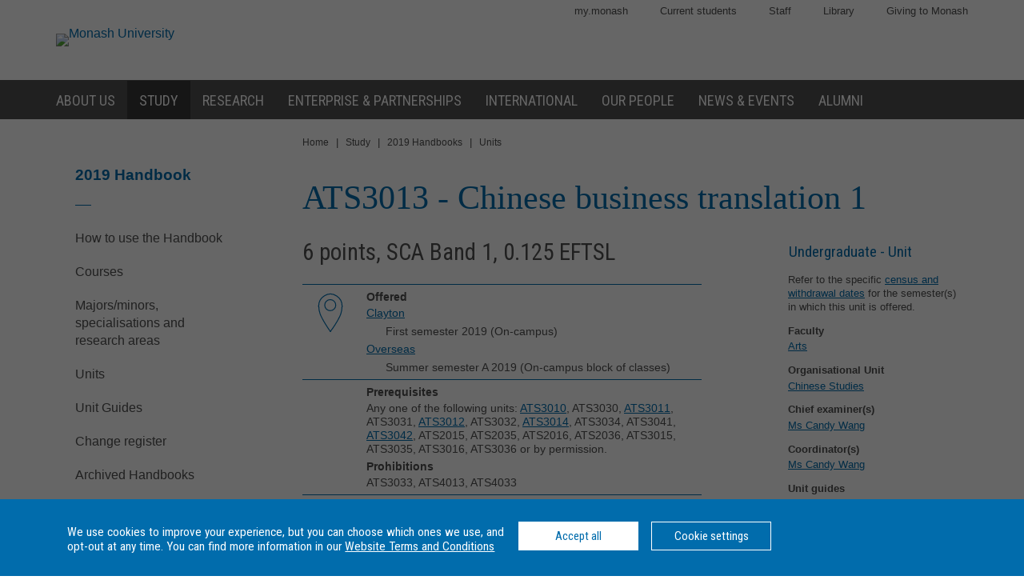

--- FILE ---
content_type: text/html
request_url: https://www3.monash.edu/pubs/2019handbooks/units/ATS3013.html
body_size: 497293
content:















<!DOCTYPE html>
<html lang="en">
<head>
	<meta charset="utf-8" />
	<meta name="viewport" content="width=device-width, initial-scale=1.0">
	<title>ATS3013: Chinese business translation 1 - 2019 Handbook - Monash University</title>
  <link rel="canonical" href="https://www.monash.edu/pubs/2019handbooks/units/ATS3013.html" /> 


  <!-- Google Tag Manager -->
<script>dataLayer = [{'environment': 'production'}];
(function(w,d,s,l,i){w[l]=w[l]||[];w[l].push({'gtm.start': new Date().getTime(),event:'gtm.js'});var f=d.getElementsByTagName(s)[0], j=d.createElement(s),dl=l!='dataLayer'?'&l='+l:'';j.async=true;j.src= 'https://www.googletagmanager.com/gtm.js?id='+i+dl;f.parentNode.insertBefore(j,f); })(window,document,'script','dataLayer','GTM-TX9XZL');</script>
<!-- End Google Tag Manager -->

		
<!-- For iPad with high-resolution Retina display running iOS >= 7: -->

<link rel="apple-touch-icon-precomposed" sizes="152x152" href="//www.monash.edu/__data/assets/git_bridge/0006/509343/deploy/mysource_files/favicon-152.png">

<!-- For iPad with high-resolution Retina display running iOS <= 6: -->

<link rel="apple-touch-icon-precomposed" sizes="144x144" href="//www.monash.edu/__data/assets/git_bridge/0006/509343/deploy/mysource_files/favicon-144.png">

<!-- For iPhone with high-resolution Retina display running iOS >= 7: -->

<link rel="apple-touch-icon-precomposed" sizes="120x120" href="//www.monash.edu/__data/assets/git_bridge/0006/509343/deploy/mysource_files/favicon-120.png">

<!-- For iPhone with high-resolution Retina display running iOS <= 6: -->

<link rel="apple-touch-icon-precomposed" sizes="114x114" href="//www.monash.edu/__data/assets/git_bridge/0006/509343/deploy/mysource_files/favicon-114.png">

<!-- For first- and second-generation iPad: -->

<link rel="apple-touch-icon-precomposed" sizes="72x72" href="//www.monash.edu/__data/assets/git_bridge/0006/509343/deploy/mysource_files/favicon-72.png">

<!-- For non-Retina iPhone, iPod Touch, and Android 2.1+ devices: -->

<link rel="apple-touch-icon-precomposed" href="//www.monash.edu/__data/assets/git_bridge/0006/509343/deploy/mysource_files/favicon-57.png">


<link rel="icon" href="//www.monash.edu/__data/assets/git_bridge/0006/509343/deploy/mysource_files/favicon.ico">

<!--[if IE]><link rel="shortcut icon" type="image/x-icon" href="//www.monash.edu/__data/assets/git_bridge/0006/509343/deploy/mysource_files/favicon.ico" /><![endif]-->						

        <link rel="alternate" type="application/rss+xml" title="RSS Feed for Monash University News" href="http://www.monash.edu/monash-mango/_web_services/news/rss?site=2728" />
        
<!-- SEO: Basic Metadata //-->

<!-- User Defined //-->
<meta name="keywords" content="monash university, handbooks, curriculum, units, courses, areas of study, majors, minors " />
<meta name="description" content="ATS3013: Chinese business translation 1 - Monash University" />
<meta name="author" content="" />
<meta name="copyright" content="" />
<meta name="robots" content="index,follow" />
<meta name="page.title" content="ATS3013: Chinese business translation 1 - Monash University" />

<!-- SEO: Open Graph //-->

<!-- Required //-->
<meta property="og:title" content="Monash University Handbook" />
<meta property="og:type" content="website" />

<meta property="og:url" content="https://monash.edu/pubs/2019handbooks/units/ATS3013.html" />

<meta property="og:image" content="" />

<!-- Optional //-->
<meta property="og:site_name" content="Monash University" />

<!-- SEO: Twitter Card //-->

<!-- Card //-->
<meta name="twitter:title" content="Monash University Handbook" />
<meta name="twitter:image" content="" />
<meta name="twitter:image:width" content="" />
<meta name="twitter:image:height" content="" />

<!-- Products //-->

<!-- iPhone App //-->

<!-- iPad App //-->
<meta name="twitter:app:id:ipad" content="" />

<!-- Google Play //-->

<!-- Additional Metadata //-->

<!-- Site Configuration //-->

<meta name="site.internal.domains" content="monash; monash.edu; monash.edu.au; clients.squiz.net; mon-funnelback01.squiz.net" />

<!-- Styles and Preloaded Scripts -->
												
<!-- Styles -->

<link href="/pubs/2019handbooks/assets/styles/monash/main.css" rel="stylesheet" />

<!-- Scripts -->

<script src="/pubs/2019handbooks/assets/js/monash/modernizr.min.js"></script>

    <!-- BRANCH SPECIFIC HEADERS -->
    <link rel="stylesheet" href="/pubs/2019handbooks/assets/styles/jquery-ui.min.css" type="text/css" />
    <link rel="stylesheet" href="/pubs/2019handbooks/assets/styles/jquery-ui.theme.min.css" type="text/css" />
    <link rel="stylesheet" href="/pubs/2019handbooks/assets/styles/handbooks.css" type="text/css"    />
    <link rel="stylesheet" href="/pubs/2019handbooks/assets/styles/print-handbooks.css" type="text/css" media="print"   />


</head>

	<!--[if lt IE 7]><body class="no-js lt-ie9 lt-ie8 lt-ie7"><![endif]-->
	<!--[if IE 7]><body class="no-js lt-ie9 lt-ie8"><![endif]-->
	<!--[if IE 8]><body class="no-js lt-ie9"><![endif]-->
	<!--[if gt IE 8]><!-->
<body class="no-js">
	<!--<![endif]-->
<!--noindex-->


<!-- HANDBOOK ADMIN SECTION -->
<div class="hbk-admin"><!--Do not move this area away from the top of the doc-->
<p class="hbk-admin-section">units</p>
<p class="hbk-admin-filename">/pubs/2019handbooks/units/ATS3013.html</p>
<p class="hbk-admin-faculty">Faculty of Arts</p>
<div class="print-date">
<span class="print-date-updated">Wednesday, 20-Oct-2021 15:15:57 AEDT</span>
<span class="print-date-printed">19 January 2026</span>
</div>
</div>

    <div id="page-wrapper" class="page">

<div id="top" class="skip-links" aria-hidden="true">
	<ul class="skip-links__list">
		<li class="skip-links__item"><a class="skip-links__link" href="#main">Skip to content</a></li>
		<li class="skip-links__item"><a class="skip-links__link" href="#main-navigation">Skip to navigation</a></li>
	</ul>
<!-- /.skip-links --></div>


<!-- INCLUDE "header.tt2" -->
<!-- Google Tag Manager (noscript) -->
<noscript><iframe src="https://www.googletagmanager.com/ns.html?id=GTM-TX9XZL" height="0" width="0" style="display:none;visibility:hidden"></iframe></noscript>
<!-- End Google Tag Manager (noscript) -->
 
<header id="header" role="banner" class="header">
            <div class="header-row">
                <div class="content-wrapper">
                    <!-- Utility Links -->
<div id="header-utility-links" class="header-row__utility-navigation">
    <ul class="utility-navigation-list">
        <li class="utility-navigation-list__item mobile-hidden">
    
    												
<a href="https://my.monash" class="utility-navigation-list__link">
        my.monash
</a>
    
</li>
<li class="utility-navigation-list__item mobile-hidden">
    
    <a href="https://monash.edu/students/" class="utility-navigation-list__link">
        Current  students
    </a>
    
</li>
<li class="utility-navigation-list__item mobile-hidden">
    
    <a href="https://www.intranet.monash/" class="utility-navigation-list__link">
        Staff
    </a>
    
</li>
<li class="utility-navigation-list__item mobile-hidden">
    
    <a href="https://www.monash.edu/library/" class="utility-navigation-list__link">
        Library
    </a>
    
</li>
<li class="utility-navigation-list__item mobile-hidden">
    
    <a href="https://www.monash.edu/giving/" class="utility-navigation-list__link">
        Giving to Monash
    </a>
    
</li>

    </ul>
<!-- /#header-utility-links --></div>
                    <div class="header-row__items">
                        <div class="header-row__logo-wrapper mobile-hidden">
                            <a href="https://www.monash.edu" id="header-logo-desktop" class="header-row__logo-link"><img src="https://www.monash.edu/__data/assets/git_bridge/0006/509343/deploy/mysource_files/monash-logo-mono.svg" class="header-row__logo-img" alt="Monash University" /></a>
                        <!-- /.header-row__logo-wrapper --></div>
                        <!-- Site Heading: Not Configured -->                        <!-- /.header-row__site-title -->
                    <!-- /.header-row__items --></div>
                <!-- /.content-wrapper --></div>
            <!-- /.header-row --></div>
            <div class="header-row navbar--aa-charcoal megamenu--monash-blue">
                <div class="page-wrapper">
                    <div class="content-wrapper flex-wrapper">
                        				            <nav id="main-navigation" role="navigation" class="navbar">
                
                <button class="navbar__toggle" aria-controls="navbar__dropdown">Menu</button>
                <div id="navbar__dropdown" role="region" class="navbar__dropdown" aria-expanded="false">
                    
                    <ul class="navbar__list navbar__list--home desktop-hidden">
                        <li class="navbar__item"><span class="navbar__item-logo-mobile"></span></li>
                        <li class="navbar__item"><a href="https://www.monash.edu" class="navbar__item-lbl"><span class="navbar__item-text">Home</span></a></li>
                    </ul>
                    <ul class="navbar__list flex-wrapper">
                        
                        <!-- Header Logo turned off in metadata -->                                                    <li class="navbar__item ">
                                <a href="https://www.monash.edu/about" class="navbar__item-lbl"><span class="navbar__item-text">About us</span></a>
                                <div class="sub-nav sub-mega-nav">
                                    <div class="sub-nav__wrapper">
                                        <!-- Main Nav: Level 1 Description -->
                                        <div class="wrapper__item">
                                            <h4>Sir John Monash</h4>                                            <p>&ldquo; &hellip; equip yourself for life, not solely for your own benefit but for the benefit of the whole community.&rdquo;</p>                                        </div>
                                        														                                            <div class="wrapper__item">
                                                <ul class="navbar__list-sub navbar__list-sub--level2">
                                                    
                                                                                                            <li class="navbar__item-sub navbar__item-sub--level2">
                                                            <a href="https://www.monash.edu/about/who" class="navbar__item-sub-lbl navbar__item-sub-lbl--level2"><span class="navbar__item-text navbar__item-text--level2">Who we are</span></a>
                                                            
                                                            														                                                                <ul class="navbar__list-sub navbar__list-sub--level3 desktop-hidden">
                                                                    
                                                                                                                                            <li class="navbar__item-sub navbar__item-sub--level3">
                                                                            <a href="https://www.monash.edu/about/who/glance" class="navbar__item-sub-lbl navbar__item-sub-lbl--level3"><span class="navbar__item-text navbar__item-text--level3">Monash at a glance</span></a>
                                                                            														                                                                                <ul class="navbar__list-sub navbar__list-sub--level4">
                                                                                    
                                                                                                                                                                            <li class="navbar__item-sub navbar__item-sub--level4">
                                                                                            <a href="https://www.monash.edu/about/who/glance/agents" class="navbar__item-sub-lbl navbar__item-sub-lbl--level4"><span class="navbar__item-text navbar__item-text--level4">Agents of change</span></a>
                                                                                            																		                                                                                        </li>
                                                                                                                                                                            <li class="navbar__item-sub navbar__item-sub--level4">
                                                                                            <a href="https://www.monash.edu/about/who/glance/ranking-and-reputation" class="navbar__item-sub-lbl navbar__item-sub-lbl--level4"><span class="navbar__item-text navbar__item-text--level4">Ranking and Reputation</span></a>
                                                                                            																		                                                                                        </li>
                                                                                                                                                                            <li class="navbar__item-sub navbar__item-sub--level4">
                                                                                            <a href="https://www.monash.edu/about/who/glance/social-inclusion" class="navbar__item-sub-lbl navbar__item-sub-lbl--level4"><span class="navbar__item-text navbar__item-text--level4">Supporting diversity and inclusion</span></a>
                                                                                            																		                                                                                        </li>
                                                                                                                                                                            <li class="navbar__item-sub navbar__item-sub--level4">
                                                                                            <a href="https://www.monash.edu/about/who/glance/monash-oxfam" class="navbar__item-sub-lbl navbar__item-sub-lbl--level4"><span class="navbar__item-text navbar__item-text--level4">Oxfam-Monash partnership</span></a>
                                                                                            																		                                                                                        </li>
                                                                                                                                                                            <li class="navbar__item-sub navbar__item-sub--level4">
                                                                                            <a href="https://www.monash.edu/about/who/glance/campuses" class="navbar__item-sub-lbl navbar__item-sub-lbl--level4"><span class="navbar__item-text navbar__item-text--level4">Around the world</span></a>
                                                                                            																		                                                                                        </li>
                                                                                                                                                                    </ul>
                                                                            				                                                                        </li>
                                                                                                                                            <li class="navbar__item-sub navbar__item-sub--level3">
                                                                            <a href="https://www.monash.edu/about/who/strategic-plan" class="navbar__item-sub-lbl navbar__item-sub-lbl--level3"><span class="navbar__item-text navbar__item-text--level3">Strategic plan</span></a>
                                                                            														                                                                                <ul class="navbar__list-sub navbar__list-sub--level4">
                                                                                    
                                                                                                                                                                            <li class="navbar__item-sub navbar__item-sub--level4">
                                                                                            <a href="https://www.monash.edu/about/who/strategic-plan/masterplan" class="navbar__item-sub-lbl navbar__item-sub-lbl--level4"><span class="navbar__item-text navbar__item-text--level4">Masterplan</span></a>
                                                                                            														                                                                                                <ul class="navbar__list-sub navbar__list-sub--level5">
                                                                                                    
                                                                                                                                                                                                            <li class="navbar__item-sub navbar__item-sub--level5">
                                                                                                            <a href="https://www.monash.edu/about/who/strategic-plan/masterplan/campus-plans" class="navbar__item-sub-lbl navbar__item-sub-lbl--level5"><span class="navbar__item-text navbar__item-text--level5">Campus Masterplans</span></a>
                                                                                                        </li>
                                                                                                                                                                                                            <li class="navbar__item-sub navbar__item-sub--level5">
                                                                                                            <a href="https://www.monash.edu/about/who/strategic-plan/masterplan/faqs" class="navbar__item-sub-lbl navbar__item-sub-lbl--level5"><span class="navbar__item-text navbar__item-text--level5">Frequently Asked Questions</span></a>
                                                                                                        </li>
                                                                                                                                                                                                            <li class="navbar__item-sub navbar__item-sub--level5">
                                                                                                            <a href="https://www.monash.edu/about/who/strategic-plan/masterplan/intranet" class="navbar__item-sub-lbl navbar__item-sub-lbl--level5"><span class="navbar__item-text navbar__item-text--level5">Login - Monash only</span></a>
                                                                                                        </li>
                                                                                                                                                                                                            <li class="navbar__item-sub navbar__item-sub--level5">
                                                                                                            <a href="https://www.monash.edu/about/who/strategic-plan/masterplan/projects" class="navbar__item-sub-lbl navbar__item-sub-lbl--level5"><span class="navbar__item-text navbar__item-text--level5">Featured projects</span></a>
                                                                                                        </li>
                                                                                                                                                                                                            <li class="navbar__item-sub navbar__item-sub--level5">
                                                                                                            <a href="https://www.monash.edu/about/who/strategic-plan/masterplan/news" class="navbar__item-sub-lbl navbar__item-sub-lbl--level5"><span class="navbar__item-text navbar__item-text--level5">News</span></a>
                                                                                                        </li>
                                                                                                                                                                                                            <li class="navbar__item-sub navbar__item-sub--level5">
                                                                                                            <a href="https://www.monash.edu/about/who/strategic-plan/masterplan/awards" class="navbar__item-sub-lbl navbar__item-sub-lbl--level5"><span class="navbar__item-text navbar__item-text--level5">Awards</span></a>
                                                                                                        </li>
                                                                                                                                                                                                            <li class="navbar__item-sub navbar__item-sub--level5">
                                                                                                            <a href="https://www.monash.edu/about/who/strategic-plan/masterplan/contact" class="navbar__item-sub-lbl navbar__item-sub-lbl--level5"><span class="navbar__item-text navbar__item-text--level5">Contact us</span></a>
                                                                                                        </li>
                                                                                                                                                                                                    </ul>
                                                                                            				                                                                                        </li>
                                                                                                                                                                            <li class="navbar__item-sub navbar__item-sub--level4">
                                                                                            <a href="https://www.monash.edu/about/who/strategic-plan/framework" class="navbar__item-sub-lbl navbar__item-sub-lbl--level4"><span class="navbar__item-text navbar__item-text--level4">Monash Planning Framework</span></a>
                                                                                            																		                                                                                        </li>
                                                                                                                                                                    </ul>
                                                                            				                                                                        </li>
                                                                                                                                            <li class="navbar__item-sub navbar__item-sub--level3">
                                                                            <a href="https://www.monash.edu/about/who/history" class="navbar__item-sub-lbl navbar__item-sub-lbl--level3"><span class="navbar__item-text navbar__item-text--level3">A proud history</span></a>
                                                                            														                                                                                <ul class="navbar__list-sub navbar__list-sub--level4">
                                                                                    
                                                                                                                                                                            <li class="navbar__item-sub navbar__item-sub--level4">
                                                                                            <a href="https://www.monash.edu/about/who/history/sir-john-monash" class="navbar__item-sub-lbl navbar__item-sub-lbl--level4"><span class="navbar__item-text navbar__item-text--level4">Sir John Monash</span></a>
                                                                                            																		                                                                                        </li>
                                                                                                                                                                            <li class="navbar__item-sub navbar__item-sub--level4">
                                                                                            <a href="https://www.monash.edu/about/who/history/our-living-history-timeline" class="navbar__item-sub-lbl navbar__item-sub-lbl--level4"><span class="navbar__item-text navbar__item-text--level4">Our living history timeline</span></a>
                                                                                            																		                                                                                        </li>
                                                                                                                                                                    </ul>
                                                                            				                                                                        </li>
                                                                                                                                            <li class="navbar__item-sub navbar__item-sub--level3">
                                                                            <a href="https://www.monash.edu/about/who/publications" class="navbar__item-sub-lbl navbar__item-sub-lbl--level3"><span class="navbar__item-text navbar__item-text--level3">Monash University publications</span></a>
                                                                            														                                                                                <ul class="navbar__list-sub navbar__list-sub--level4">
                                                                                    
                                                                                                                                                                            <li class="navbar__item-sub navbar__item-sub--level4">
                                                                                            <a href="https://www.monash.edu/about/who/publications/annual-report" class="navbar__item-sub-lbl navbar__item-sub-lbl--level4"><span class="navbar__item-text navbar__item-text--level4">Annual Report</span></a>
                                                                                            																		                                                                                        </li>
                                                                                                                                                                            <li class="navbar__item-sub navbar__item-sub--level4">
                                                                                            <a href="https://www.monash.edu/about/who/publications/preparing-for-university-year-10-guide" class="navbar__item-sub-lbl navbar__item-sub-lbl--level4"><span class="navbar__item-text navbar__item-text--level4">Preparing for University - Year 10 Guide</span></a>
                                                                                            																		                                                                                        </li>
                                                                                                                                                                    </ul>
                                                                            				                                                                        </li>
                                                                                                                                            <li class="navbar__item-sub navbar__item-sub--level3">
                                                                            <a href="https://www.monash.edu/about/who/culture-of-respect" class="navbar__item-sub-lbl navbar__item-sub-lbl--level3"><span class="navbar__item-text navbar__item-text--level3">Culture of respect</span></a>
                                                                            														                                                                                <ul class="navbar__list-sub navbar__list-sub--level4">
                                                                                    
                                                                                                                                                                            <li class="navbar__item-sub navbar__item-sub--level4">
                                                                                            <a href="https://www.monash.edu/about/who/culture-of-respect/marriage-equality" class="navbar__item-sub-lbl navbar__item-sub-lbl--level4"><span class="navbar__item-text navbar__item-text--level4">Marriage equality</span></a>
                                                                                            																		                                                                                        </li>
                                                                                                                                                                    </ul>
                                                                            				                                                                        </li>
                                                                                                                                    </ul>
                                                            				                                                        </li>
                                                                                                            <li class="navbar__item-sub navbar__item-sub--level2">
                                                            <a href="https://www.monash.edu/about/our-living-history" class="navbar__item-sub-lbl navbar__item-sub-lbl--level2"><span class="navbar__item-text navbar__item-text--level2">Our living history</span></a>
                                                            
                                                            																		                                                        </li>
                                                                                                            <li class="navbar__item-sub navbar__item-sub--level2">
                                                            <a href="https://www.monash.edu/about/structure" class="navbar__item-sub-lbl navbar__item-sub-lbl--level2"><span class="navbar__item-text navbar__item-text--level2">Organisational governance and structure</span></a>
                                                            
                                                            														                                                                <ul class="navbar__list-sub navbar__list-sub--level3 desktop-hidden">
                                                                    
                                                                                                                                            <li class="navbar__item-sub navbar__item-sub--level3">
                                                                            <a href="https://www.monash.edu/about/structure/senior-staff" class="navbar__item-sub-lbl navbar__item-sub-lbl--level3"><span class="navbar__item-text navbar__item-text--level3">Senior Monash staff</span></a>
                                                                            														                                                                                <ul class="navbar__list-sub navbar__list-sub--level4">
                                                                                    
                                                                                                                                                                            <li class="navbar__item-sub navbar__item-sub--level4">
                                                                                            <a href="https://www.monash.edu/about/structure/senior-staff/vice-chancellor" class="navbar__item-sub-lbl navbar__item-sub-lbl--level4"><span class="navbar__item-text navbar__item-text--level4">The Office of the Vice-Chancellor</span></a>
                                                                                            														                                                                                                <ul class="navbar__list-sub navbar__list-sub--level5">
                                                                                                    
                                                                                                                                                                                                            <li class="navbar__item-sub navbar__item-sub--level5">
                                                                                                            <a href="https://www.monash.edu/about/structure/senior-staff/vice-chancellor/profile" class="navbar__item-sub-lbl navbar__item-sub-lbl--level5"><span class="navbar__item-text navbar__item-text--level5">Professor Margaret Gardner AO, President and Vice-Chancellor</span></a>
                                                                                                        </li>
                                                                                                                                                                                                    </ul>
                                                                                            				                                                                                        </li>
                                                                                                                                                                            <li class="navbar__item-sub navbar__item-sub--level4">
                                                                                            <a href="https://www.monash.edu/about/structure/senior-staff/provost" class="navbar__item-sub-lbl navbar__item-sub-lbl--level4"><span class="navbar__item-text navbar__item-text--level4">Provost and Senior Vice-President</span></a>
                                                                                            																		                                                                                        </li>
                                                                                                                                                                            <li class="navbar__item-sub navbar__item-sub--level4">
                                                                                            <a href="https://www.monash.edu/about/structure/senior-staff/chief-operating" class="navbar__item-sub-lbl navbar__item-sub-lbl--level4"><span class="navbar__item-text navbar__item-text--level4">Office of the Chief Operating Officer and Senior Vice-President</span></a>
                                                                                            														                                                                                                <ul class="navbar__list-sub navbar__list-sub--level5">
                                                                                                    
                                                                                                                                                                                                            <li class="navbar__item-sub navbar__item-sub--level5">
                                                                                                            <a href="https://www.monash.edu/about/structure/senior-staff/chief-operating/chief-operating-officer" class="navbar__item-sub-lbl navbar__item-sub-lbl--level5"><span class="navbar__item-text navbar__item-text--level5">Peter Marshall - Chief Operating Officer and Senior Vice-President</span></a>
                                                                                                        </li>
                                                                                                                                                                                                    </ul>
                                                                                            				                                                                                        </li>
                                                                                                                                                                            <li class="navbar__item-sub navbar__item-sub--level4">
                                                                                            <a href="https://www.monash.edu/about/structure/senior-staff/chief-financial" class="navbar__item-sub-lbl navbar__item-sub-lbl--level4"><span class="navbar__item-text navbar__item-text--level4">Office of the Chief Financial Officer and Senior Vice-President</span></a>
                                                                                            														                                                                                                <ul class="navbar__list-sub navbar__list-sub--level5">
                                                                                                    
                                                                                                                                                                                                            <li class="navbar__item-sub navbar__item-sub--level5">
                                                                                                            <a href="https://www.monash.edu/about/structure/senior-staff/chief-financial/chief-financial-officer" class="navbar__item-sub-lbl navbar__item-sub-lbl--level5"><span class="navbar__item-text navbar__item-text--level5">Mr Paul Townsend - Chief Financial Officer and Senior Vice-President </span></a>
                                                                                                        </li>
                                                                                                                                                                                                    </ul>
                                                                                            				                                                                                        </li>
                                                                                                                                                                    </ul>
                                                                            				                                                                        </li>
                                                                                                                                            <li class="navbar__item-sub navbar__item-sub--level3">
                                                                            <a href="https://www.monash.edu/about/structure/uni-council" class="navbar__item-sub-lbl navbar__item-sub-lbl--level3"><span class="navbar__item-text navbar__item-text--level3">University Council</span></a>
                                                                            																		                                                                        </li>
                                                                                                                                            <li class="navbar__item-sub navbar__item-sub--level3">
                                                                            <a href="https://www.monash.edu/about/structure/academic-board" class="navbar__item-sub-lbl navbar__item-sub-lbl--level3"><span class="navbar__item-text navbar__item-text--level3">Academic Board</span></a>
                                                                            																		                                                                        </li>
                                                                                                                                            <li class="navbar__item-sub navbar__item-sub--level3">
                                                                            <a href="https://www.monash.edu/about/structure/academic-organisation-structure" class="navbar__item-sub-lbl navbar__item-sub-lbl--level3"><span class="navbar__item-text navbar__item-text--level3">Academic structure</span></a>
                                                                            																		                                                                        </li>
                                                                                                                                            <li class="navbar__item-sub navbar__item-sub--level3">
                                                                            <a href="https://www.monash.edu/about/structure/senior-management-chart" class="navbar__item-sub-lbl navbar__item-sub-lbl--level3"><span class="navbar__item-text navbar__item-text--level3">Senior management chart</span></a>
                                                                            																		                                                                        </li>
                                                                                                                                            <li class="navbar__item-sub navbar__item-sub--level3">
                                                                            <a href="https://www.monash.edu/about/structure/committees" class="navbar__item-sub-lbl navbar__item-sub-lbl--level3"><span class="navbar__item-text navbar__item-text--level3">Committees advising the Vice-Chancellor</span></a>
                                                                            														                                                                                <ul class="navbar__list-sub navbar__list-sub--level4">
                                                                                    
                                                                                                                                                                            <li class="navbar__item-sub navbar__item-sub--level4">
                                                                                            <a href="https://www.monash.edu/about/structure/committees/vcec" class="navbar__item-sub-lbl navbar__item-sub-lbl--level4"><span class="navbar__item-text navbar__item-text--level4">Vice-Chancellor's Executive Committee</span></a>
                                                                                            														                                                                                                <ul class="navbar__list-sub navbar__list-sub--level5">
                                                                                                    
                                                                                                                                                                                                            <li class="navbar__item-sub navbar__item-sub--level5">
                                                                                                            <a href="https://www.monash.edu/about/structure/committees/vcec/diversity-and-inclusion-committee" class="navbar__item-sub-lbl navbar__item-sub-lbl--level5"><span class="navbar__item-text navbar__item-text--level5">Diversity and Inclusion Committee</span></a>
                                                                                                        </li>
                                                                                                                                                                                                    </ul>
                                                                                            				                                                                                        </li>
                                                                                                                                                                            <li class="navbar__item-sub navbar__item-sub--level4">
                                                                                            <a href="https://www.monash.edu/about/structure/committees/smt" class="navbar__item-sub-lbl navbar__item-sub-lbl--level4"><span class="navbar__item-text navbar__item-text--level4">Senior Management Team</span></a>
                                                                                            																		                                                                                        </li>
                                                                                                                                                                            <li class="navbar__item-sub navbar__item-sub--level4">
                                                                                            <a href="https://www.monash.edu/about/structure/committees/miio" class="navbar__item-sub-lbl navbar__item-sub-lbl--level4"><span class="navbar__item-text navbar__item-text--level4">Major Initiatives Implementation and Oversight (MIIO)</span></a>
                                                                                            																		                                                                                        </li>
                                                                                                                                                                    </ul>
                                                                            				                                                                        </li>
                                                                                                                                            <li class="navbar__item-sub navbar__item-sub--level3">
                                                                            <a href="https://www.monash.edu/about/structure/delegations" class="navbar__item-sub-lbl navbar__item-sub-lbl--level3"><span class="navbar__item-text navbar__item-text--level3">Regulatory framework</span></a>
                                                                            																		                                                                        </li>
                                                                                                                                    </ul>
                                                            				                                                        </li>
                                                                                                            <li class="navbar__item-sub navbar__item-sub--level2">
                                                            <a href="https://www.monash.edu/about/jobs-at-monash" class="navbar__item-sub-lbl navbar__item-sub-lbl--level2"><span class="navbar__item-text navbar__item-text--level2">Jobs at Monash</span></a>
                                                            
                                                            																		                                                        </li>
                                                                                                            <li class="navbar__item-sub navbar__item-sub--level2">
                                                            <a href="https://www.monash.edu/about/our-faculties" class="navbar__item-sub-lbl navbar__item-sub-lbl--level2"><span class="navbar__item-text navbar__item-text--level2">Our Faculties</span></a>
                                                            
                                                            																		                                                        </li>
                                                                                                            <li class="navbar__item-sub navbar__item-sub--level2">
                                                            <a href="https://www.monash.edu/about/our-locations" class="navbar__item-sub-lbl navbar__item-sub-lbl--level2"><span class="navbar__item-text navbar__item-text--level2">Our locations</span></a>
                                                            
                                                            														                                                                <ul class="navbar__list-sub navbar__list-sub--level3 desktop-hidden">
                                                                    
                                                                                                                                            <li class="navbar__item-sub navbar__item-sub--level3">
                                                                            <a href="https://www.monash.edu/about/our-locations/australian" class="navbar__item-sub-lbl navbar__item-sub-lbl--level3"><span class="navbar__item-text navbar__item-text--level3">Our Australian locations</span></a>
                                                                            																		                                                                        </li>
                                                                                                                                            <li class="navbar__item-sub navbar__item-sub--level3">
                                                                            <a href="https://www.monash.edu/about/our-locations/clayton-campus" class="navbar__item-sub-lbl navbar__item-sub-lbl--level3"><span class="navbar__item-text navbar__item-text--level3">Clayton</span></a>
                                                                            														                                                                                <ul class="navbar__list-sub navbar__list-sub--level4">
                                                                                    
                                                                                                                                                                            <li class="navbar__item-sub navbar__item-sub--level4">
                                                                                            <a href="https://www.monash.edu/about/our-locations/clayton-campus/about-clayton-campus" class="navbar__item-sub-lbl navbar__item-sub-lbl--level4"><span class="navbar__item-text navbar__item-text--level4">About Clayton campus</span></a>
                                                                                            																		                                                                                        </li>
                                                                                                                                                                            <li class="navbar__item-sub navbar__item-sub--level4">
                                                                                            <a href="https://www.monash.edu/about/our-locations/clayton-campus/gardens-at-clayton" class="navbar__item-sub-lbl navbar__item-sub-lbl--level4"><span class="navbar__item-text navbar__item-text--level4">Gardens at Clayton</span></a>
                                                                                            														                                                                                                <ul class="navbar__list-sub navbar__list-sub--level5">
                                                                                                    
                                                                                                                                                                                                            <li class="navbar__item-sub navbar__item-sub--level5">
                                                                                                            <a href="https://www.monash.edu/about/our-locations/clayton-campus/gardens-at-clayton/garden-locations-map" class="navbar__item-sub-lbl navbar__item-sub-lbl--level5"><span class="navbar__item-text navbar__item-text--level5">Garden locations map</span></a>
                                                                                                        </li>
                                                                                                                                                                                                    </ul>
                                                                                            				                                                                                        </li>
                                                                                                                                                                            <li class="navbar__item-sub navbar__item-sub--level4">
                                                                                            <a href="https://www.monash.edu/about/our-locations/clayton-campus/learning-and-teaching-building" class="navbar__item-sub-lbl navbar__item-sub-lbl--level4"><span class="navbar__item-text navbar__item-text--level4">Learning and Teaching Building</span></a>
                                                                                            														                                                                                                <ul class="navbar__list-sub navbar__list-sub--level5">
                                                                                                    
                                                                                                                                                                                                            <li class="navbar__item-sub navbar__item-sub--level5">
                                                                                                            <a href="https://www.monash.edu/about/our-locations/clayton-campus/learning-and-teaching-building/construction-program" class="navbar__item-sub-lbl navbar__item-sub-lbl--level5"><span class="navbar__item-text navbar__item-text--level5">Construction</span></a>
                                                                                                        </li>
                                                                                                                                                                                                            <li class="navbar__item-sub navbar__item-sub--level5">
                                                                                                            <a href="https://www.monash.edu/about/our-locations/clayton-campus/learning-and-teaching-building/frequently-asked-questions" class="navbar__item-sub-lbl navbar__item-sub-lbl--level5"><span class="navbar__item-text navbar__item-text--level5">Frequently asked questions</span></a>
                                                                                                        </li>
                                                                                                                                                                                                            <li class="navbar__item-sub navbar__item-sub--level5">
                                                                                                            <a href="https://www.monash.edu/about/our-locations/clayton-campus/learning-and-teaching-building/contact" class="navbar__item-sub-lbl navbar__item-sub-lbl--level5"><span class="navbar__item-text navbar__item-text--level5">Contact</span></a>
                                                                                                        </li>
                                                                                                                                                                                                    </ul>
                                                                                            				                                                                                        </li>
                                                                                                                                                                            <li class="navbar__item-sub navbar__item-sub--level4">
                                                                                            <a href="https://www.monash.edu/about/our-locations/clayton-campus/monash-transport-interchange" class="navbar__item-sub-lbl navbar__item-sub-lbl--level4"><span class="navbar__item-text navbar__item-text--level4">Monash Transport Interchange</span></a>
                                                                                            																		                                                                                        </li>
                                                                                                                                                                    </ul>
                                                                            				                                                                        </li>
                                                                                                                                            <li class="navbar__item-sub navbar__item-sub--level3">
                                                                            <a href="https://www.monash.edu/about/our-locations/caulfield-campus" class="navbar__item-sub-lbl navbar__item-sub-lbl--level3"><span class="navbar__item-text navbar__item-text--level3">Caulfield</span></a>
                                                                            														                                                                                <ul class="navbar__list-sub navbar__list-sub--level4">
                                                                                    
                                                                                                                                                                            <li class="navbar__item-sub navbar__item-sub--level4">
                                                                                            <a href="https://www.monash.edu/about/our-locations/caulfield-campus/this-week-caulfield" class="navbar__item-sub-lbl navbar__item-sub-lbl--level4"><span class="navbar__item-text navbar__item-text--level4">This Week at Caulfield</span></a>
                                                                                            																		                                                                                        </li>
                                                                                                                                                                            <li class="navbar__item-sub navbar__item-sub--level4">
                                                                                            <a href="https://www.monash.edu/about/our-locations/caulfield-campus/about-caulfield-campus" class="navbar__item-sub-lbl navbar__item-sub-lbl--level4"><span class="navbar__item-text navbar__item-text--level4">About Caulfield campus</span></a>
                                                                                            																		                                                                                        </li>
                                                                                                                                                                            <li class="navbar__item-sub navbar__item-sub--level4">
                                                                                            <a href="https://www.monash.edu/about/our-locations/caulfield-campus/parking" class="navbar__item-sub-lbl navbar__item-sub-lbl--level4"><span class="navbar__item-text navbar__item-text--level4">Travelling here and parking on campus</span></a>
                                                                                            																		                                                                                        </li>
                                                                                                                                                                            <li class="navbar__item-sub navbar__item-sub--level4">
                                                                                            <a href="https://www.monash.edu/about/our-locations/caulfield-campus/caulfield-a-z" class="navbar__item-sub-lbl navbar__item-sub-lbl--level4"><span class="navbar__item-text navbar__item-text--level4">Caulfield A - Z</span></a>
                                                                                            																		                                                                                        </li>
                                                                                                                                                                    </ul>
                                                                            				                                                                        </li>
                                                                                                                                            <li class="navbar__item-sub navbar__item-sub--level3">
                                                                            <a href="https://www.monash.edu/about/our-locations/peninsula-campus" class="navbar__item-sub-lbl navbar__item-sub-lbl--level3"><span class="navbar__item-text navbar__item-text--level3">Peninsula</span></a>
                                                                            														                                                                                <ul class="navbar__list-sub navbar__list-sub--level4">
                                                                                    
                                                                                                                                                                            <li class="navbar__item-sub navbar__item-sub--level4">
                                                                                            <a href="https://www.monash.edu/about/our-locations/peninsula-campus/services" class="navbar__item-sub-lbl navbar__item-sub-lbl--level4"><span class="navbar__item-text navbar__item-text--level4">Services</span></a>
                                                                                            														                                                                                                <ul class="navbar__list-sub navbar__list-sub--level5">
                                                                                                    
                                                                                                                                                                                                            <li class="navbar__item-sub navbar__item-sub--level5">
                                                                                                            <a href="https://www.monash.edu/about/our-locations/peninsula-campus/services/inclusive-practices" class="navbar__item-sub-lbl navbar__item-sub-lbl--level5"><span class="navbar__item-text navbar__item-text--level5">Inclusive practices</span></a>
                                                                                                        </li>
                                                                                                                                                                                                            <li class="navbar__item-sub navbar__item-sub--level5">
                                                                                                            <a href="https://www.monash.edu/about/our-locations/peninsula-campus/services/food-outlets" class="navbar__item-sub-lbl navbar__item-sub-lbl--level5"><span class="navbar__item-text navbar__item-text--level5">Food outlets</span></a>
                                                                                                        </li>
                                                                                                                                                                                                            <li class="navbar__item-sub navbar__item-sub--level5">
                                                                                                            <a href="https://www.monash.edu/about/our-locations/peninsula-campus/services/chaplaincy" class="navbar__item-sub-lbl navbar__item-sub-lbl--level5"><span class="navbar__item-text navbar__item-text--level5">Chaplaincy</span></a>
                                                                                                        </li>
                                                                                                                                                                                                    </ul>
                                                                                            				                                                                                        </li>
                                                                                                                                                                            <li class="navbar__item-sub navbar__item-sub--level4">
                                                                                            <a href="https://www.monash.edu/about/our-locations/peninsula-campus/courses" class="navbar__item-sub-lbl navbar__item-sub-lbl--level4"><span class="navbar__item-text navbar__item-text--level4">Courses at Peninsula campus</span></a>
                                                                                            																		                                                                                        </li>
                                                                                                                                                                            <li class="navbar__item-sub navbar__item-sub--level4">
                                                                                            <a href="https://www.monash.edu/about/our-locations/peninsula-campus/peninsula-a-z" class="navbar__item-sub-lbl navbar__item-sub-lbl--level4"><span class="navbar__item-text navbar__item-text--level4">Peninsula A - Z</span></a>
                                                                                            																		                                                                                        </li>
                                                                                                                                                                            <li class="navbar__item-sub navbar__item-sub--level4">
                                                                                            <a href="https://www.monash.edu/about/our-locations/peninsula-campus/travelling-here-and-parking" class="navbar__item-sub-lbl navbar__item-sub-lbl--level4"><span class="navbar__item-text navbar__item-text--level4">Travelling here and parking</span></a>
                                                                                            														                                                                                                <ul class="navbar__list-sub navbar__list-sub--level5">
                                                                                                    
                                                                                                                                                                                                            <li class="navbar__item-sub navbar__item-sub--level5">
                                                                                                            <a href="https://www.monash.edu/about/our-locations/peninsula-campus/travelling-here-and-parking/bicycle" class="navbar__item-sub-lbl navbar__item-sub-lbl--level5"><span class="navbar__item-text navbar__item-text--level5">Bicycle</span></a>
                                                                                                        </li>
                                                                                                                                                                                                            <li class="navbar__item-sub navbar__item-sub--level5">
                                                                                                            <a href="https://www.monash.edu/about/our-locations/peninsula-campus/travelling-here-and-parking/car-and-motorcycle" class="navbar__item-sub-lbl navbar__item-sub-lbl--level5"><span class="navbar__item-text navbar__item-text--level5">Car and Motorcycle</span></a>
                                                                                                        </li>
                                                                                                                                                                                                    </ul>
                                                                                            				                                                                                        </li>
                                                                                                                                                                            <li class="navbar__item-sub navbar__item-sub--level4">
                                                                                            <a href="https://www.monash.edu/about/our-locations/peninsula-campus/about-peninsula-campus" class="navbar__item-sub-lbl navbar__item-sub-lbl--level4"><span class="navbar__item-text navbar__item-text--level4">About Peninsula campus</span></a>
                                                                                            																		                                                                                        </li>
                                                                                                                                                                            <li class="navbar__item-sub navbar__item-sub--level4">
                                                                                            <a href="https://www.monash.edu/about/our-locations/peninsula-campus/department-contacts" class="navbar__item-sub-lbl navbar__item-sub-lbl--level4"><span class="navbar__item-text navbar__item-text--level4">Department contacts</span></a>
                                                                                            																		                                                                                        </li>
                                                                                                                                                                            <li class="navbar__item-sub navbar__item-sub--level4">
                                                                                            <a href="https://www.monash.edu/about/our-locations/peninsula-campus/facilities" class="navbar__item-sub-lbl navbar__item-sub-lbl--level4"><span class="navbar__item-text navbar__item-text--level4">Facilities</span></a>
                                                                                            														                                                                                                <ul class="navbar__list-sub navbar__list-sub--level5">
                                                                                                    
                                                                                                                                                                                                            <li class="navbar__item-sub navbar__item-sub--level5">
                                                                                                            <a href="https://www.monash.edu/about/our-locations/peninsula-campus/facilities/campus-business-lounge" class="navbar__item-sub-lbl navbar__item-sub-lbl--level5"><span class="navbar__item-text navbar__item-text--level5">Campus business lounge</span></a>
                                                                                                        </li>
                                                                                                                                                                                                            <li class="navbar__item-sub navbar__item-sub--level5">
                                                                                                            <a href="https://www.monash.edu/about/our-locations/peninsula-campus/facilities/chill-out-room" class="navbar__item-sub-lbl navbar__item-sub-lbl--level5"><span class="navbar__item-text navbar__item-text--level5">Chill out room</span></a>
                                                                                                        </li>
                                                                                                                                                                                                            <li class="navbar__item-sub navbar__item-sub--level5">
                                                                                                            <a href="https://www.monash.edu/about/our-locations/peninsula-campus/facilities/postgraduate-study-centre" class="navbar__item-sub-lbl navbar__item-sub-lbl--level5"><span class="navbar__item-text navbar__item-text--level5">Postgraduate study centre</span></a>
                                                                                                        </li>
                                                                                                                                                                                                            <li class="navbar__item-sub navbar__item-sub--level5">
                                                                                                            <a href="https://www.monash.edu/about/our-locations/peninsula-campus/facilities/parenting-room" class="navbar__item-sub-lbl navbar__item-sub-lbl--level5"><span class="navbar__item-text navbar__item-text--level5">Parenting room</span></a>
                                                                                                        </li>
                                                                                                                                                                                                            <li class="navbar__item-sub navbar__item-sub--level5">
                                                                                                            <a href="https://www.monash.edu/about/our-locations/peninsula-campus/facilities/mparc" class="navbar__item-sub-lbl navbar__item-sub-lbl--level5"><span class="navbar__item-text navbar__item-text--level5">MPARC</span></a>
                                                                                                        </li>
                                                                                                                                                                                                    </ul>
                                                                                            				                                                                                        </li>
                                                                                                                                                                            <li class="navbar__item-sub navbar__item-sub--level4">
                                                                                            <a href="https://www.monash.edu/about/our-locations/peninsula-campus/student-life" class="navbar__item-sub-lbl navbar__item-sub-lbl--level4"><span class="navbar__item-text navbar__item-text--level4"> Student life</span></a>
                                                                                            																		                                                                                        </li>
                                                                                                                                                                            <li class="navbar__item-sub navbar__item-sub--level4">
                                                                                            <a href="https://www.monash.edu/about/our-locations/peninsula-campus/student-stories" class="navbar__item-sub-lbl navbar__item-sub-lbl--level4"><span class="navbar__item-text navbar__item-text--level4">Student stories</span></a>
                                                                                            														                                                                                                <ul class="navbar__list-sub navbar__list-sub--level5">
                                                                                                    
                                                                                                                                                                                                            <li class="navbar__item-sub navbar__item-sub--level5">
                                                                                                            <a href="https://www.monash.edu/about/our-locations/peninsula-campus/student-stories/student-profiles10" class="navbar__item-sub-lbl navbar__item-sub-lbl--level5"><span class="navbar__item-text navbar__item-text--level5">Sachin Kulatilleke</span></a>
                                                                                                        </li>
                                                                                                                                                                                                            <li class="navbar__item-sub navbar__item-sub--level5">
                                                                                                            <a href="https://www.monash.edu/about/our-locations/peninsula-campus/student-stories/student-profiles8" class="navbar__item-sub-lbl navbar__item-sub-lbl--level5"><span class="navbar__item-text navbar__item-text--level5">Kenji Koyama</span></a>
                                                                                                        </li>
                                                                                                                                                                                                            <li class="navbar__item-sub navbar__item-sub--level5">
                                                                                                            <a href="https://www.monash.edu/about/our-locations/peninsula-campus/student-stories/student-profiles7" class="navbar__item-sub-lbl navbar__item-sub-lbl--level5"><span class="navbar__item-text navbar__item-text--level5">Chelsea Book</span></a>
                                                                                                        </li>
                                                                                                                                                                                                            <li class="navbar__item-sub navbar__item-sub--level5">
                                                                                                            <a href="https://www.monash.edu/about/our-locations/peninsula-campus/student-stories/student-profiles6" class="navbar__item-sub-lbl navbar__item-sub-lbl--level5"><span class="navbar__item-text navbar__item-text--level5">Chloe Pate</span></a>
                                                                                                        </li>
                                                                                                                                                                                                            <li class="navbar__item-sub navbar__item-sub--level5">
                                                                                                            <a href="https://www.monash.edu/about/our-locations/peninsula-campus/student-stories/student-profiles5" class="navbar__item-sub-lbl navbar__item-sub-lbl--level5"><span class="navbar__item-text navbar__item-text--level5">Lorna Martin</span></a>
                                                                                                        </li>
                                                                                                                                                                                                            <li class="navbar__item-sub navbar__item-sub--level5">
                                                                                                            <a href="https://www.monash.edu/about/our-locations/peninsula-campus/student-stories/student-profiles4" class="navbar__item-sub-lbl navbar__item-sub-lbl--level5"><span class="navbar__item-text navbar__item-text--level5">Preeti Kale</span></a>
                                                                                                        </li>
                                                                                                                                                                                                            <li class="navbar__item-sub navbar__item-sub--level5">
                                                                                                            <a href="https://www.monash.edu/about/our-locations/peninsula-campus/student-stories/student-profiles3" class="navbar__item-sub-lbl navbar__item-sub-lbl--level5"><span class="navbar__item-text navbar__item-text--level5">Rachel O'Brien</span></a>
                                                                                                        </li>
                                                                                                                                                                                                            <li class="navbar__item-sub navbar__item-sub--level5">
                                                                                                            <a href="https://www.monash.edu/about/our-locations/peninsula-campus/student-stories/student-profiles9" class="navbar__item-sub-lbl navbar__item-sub-lbl--level5"><span class="navbar__item-text navbar__item-text--level5">Arun Jojo</span></a>
                                                                                                        </li>
                                                                                                                                                                                                            <li class="navbar__item-sub navbar__item-sub--level5">
                                                                                                            <a href="https://www.monash.edu/about/our-locations/peninsula-campus/student-stories/student-profiles2" class="navbar__item-sub-lbl navbar__item-sub-lbl--level5"><span class="navbar__item-text navbar__item-text--level5">Greta Fullagar</span></a>
                                                                                                        </li>
                                                                                                                                                                                                            <li class="navbar__item-sub navbar__item-sub--level5">
                                                                                                            <a href="https://www.monash.edu/about/our-locations/peninsula-campus/student-stories/student-profiles" class="navbar__item-sub-lbl navbar__item-sub-lbl--level5"><span class="navbar__item-text navbar__item-text--level5">Andrea Tan</span></a>
                                                                                                        </li>
                                                                                                                                                                                                    </ul>
                                                                                            				                                                                                        </li>
                                                                                                                                                                            <li class="navbar__item-sub navbar__item-sub--level4">
                                                                                            <a href="https://www.monash.edu/about/our-locations/peninsula-campus/living-on-campus" class="navbar__item-sub-lbl navbar__item-sub-lbl--level4"><span class="navbar__item-text navbar__item-text--level4">Living on campus</span></a>
                                                                                            																		                                                                                        </li>
                                                                                                                                                                            <li class="navbar__item-sub navbar__item-sub--level4">
                                                                                            <a href="https://www.monash.edu/about/our-locations/peninsula-campus/news-events" class="navbar__item-sub-lbl navbar__item-sub-lbl--level4"><span class="navbar__item-text navbar__item-text--level4">News and events</span></a>
                                                                                            																		                                                                                        </li>
                                                                                                                                                                            <li class="navbar__item-sub navbar__item-sub--level4">
                                                                                            <a href="https://www.monash.edu/about/our-locations/peninsula-campus/industry-and-community" class="navbar__item-sub-lbl navbar__item-sub-lbl--level4"><span class="navbar__item-text navbar__item-text--level4">Industry and community</span></a>
                                                                                            														                                                                                                <ul class="navbar__list-sub navbar__list-sub--level5">
                                                                                                    
                                                                                                                                                                                                            <li class="navbar__item-sub navbar__item-sub--level5">
                                                                                                            <a href="https://www.monash.edu/about/our-locations/peninsula-campus/industry-and-community/academic-profiles" class="navbar__item-sub-lbl navbar__item-sub-lbl--level5"><span class="navbar__item-text navbar__item-text--level5">Matt Shepherd</span></a>
                                                                                                        </li>
                                                                                                                                                                                                            <li class="navbar__item-sub navbar__item-sub--level5">
                                                                                                            <a href="https://www.monash.edu/about/our-locations/peninsula-campus/industry-and-community/what-our-graduates-say" class="navbar__item-sub-lbl navbar__item-sub-lbl--level5"><span class="navbar__item-text navbar__item-text--level5">What our graduates say</span></a>
                                                                                                        </li>
                                                                                                                                                                                                    </ul>
                                                                                            				                                                                                        </li>
                                                                                                                                                                            <li class="navbar__item-sub navbar__item-sub--level4">
                                                                                            <a href="https://www.monash.edu/about/our-locations/peninsula-campus/our-future-campus" class="navbar__item-sub-lbl navbar__item-sub-lbl--level4"><span class="navbar__item-text navbar__item-text--level4">Our future campus</span></a>
                                                                                            																		                                                                                        </li>
                                                                                                                                                                            <li class="navbar__item-sub navbar__item-sub--level4">
                                                                                            <a href="https://www.monash.edu/about/our-locations/peninsula-campus/campus-life" class="navbar__item-sub-lbl navbar__item-sub-lbl--level4"><span class="navbar__item-text navbar__item-text--level4">Campus life </span></a>
                                                                                            																		                                                                                        </li>
                                                                                                                                                                    </ul>
                                                                            				                                                                        </li>
                                                                                                                                            <li class="navbar__item-sub navbar__item-sub--level3">
                                                                            <a href="https://www.monash.edu/about/our-locations/international" class="navbar__item-sub-lbl navbar__item-sub-lbl--level3"><span class="navbar__item-text navbar__item-text--level3">Our international locations</span></a>
                                                                            																		                                                                        </li>
                                                                                                                                            <li class="navbar__item-sub navbar__item-sub--level3">
                                                                            <a href="https://www.monash.edu/about/our-locations/china" class="navbar__item-sub-lbl navbar__item-sub-lbl--level3"><span class="navbar__item-text navbar__item-text--level3">Southeast University-Monash University Joint Graduate School (Suzhou)</span></a>
                                                                            																		                                                                        </li>
                                                                                                                                    </ul>
                                                            				                                                        </li>
                                                                                                            <li class="navbar__item-sub navbar__item-sub--level2">
                                                            <a href="https://www.monash.edu/about/indigenous" class="navbar__item-sub-lbl navbar__item-sub-lbl--level2"><span class="navbar__item-text navbar__item-text--level2">Indigenous Australians</span></a>
                                                            
                                                            																		                                                        </li>
                                                                                                            <li class="navbar__item-sub navbar__item-sub--level2">
                                                            <a href="https://www.monash.edu/about/discover-sustainability" class="navbar__item-sub-lbl navbar__item-sub-lbl--level2"><span class="navbar__item-text navbar__item-text--level2">Discover sustainability</span></a>
                                                            
                                                            														                                                                <ul class="navbar__list-sub navbar__list-sub--level3 desktop-hidden">
                                                                    
                                                                                                                                            <li class="navbar__item-sub navbar__item-sub--level3">
                                                                            <a href="https://www.monash.edu/about/discover-sustainability/travel-solutions" class="navbar__item-sub-lbl navbar__item-sub-lbl--level3"><span class="navbar__item-text navbar__item-text--level3">Travel solutions</span></a>
                                                                            																		                                                                        </li>
                                                                                                                                            <li class="navbar__item-sub navbar__item-sub--level3">
                                                                            <a href="https://www.monash.edu/__data/assets/pdf_file/0004/1510384/ESG-Report-2018.pdf" class="navbar__item-sub-lbl navbar__item-sub-lbl--level3"><span class="navbar__item-text navbar__item-text--level3">ESG-Report-2018.pdf</span></a>
                                                                            																		                                                                        </li>
                                                                                                                                    </ul>
                                                            				                                                        </li>
                                                                                                            <li class="navbar__item-sub navbar__item-sub--level2">
                                                            <a href="https://www.monash.edu/about/safety-security" class="navbar__item-sub-lbl navbar__item-sub-lbl--level2"><span class="navbar__item-text navbar__item-text--level2">Safety and security</span></a>
                                                            
                                                            														                                                                <ul class="navbar__list-sub navbar__list-sub--level3 desktop-hidden">
                                                                    
                                                                                                                                            <li class="navbar__item-sub navbar__item-sub--level3">
                                                                            <a href="https://www.monash.edu/about/safety-security/report-an-incident" class="navbar__item-sub-lbl navbar__item-sub-lbl--level3"><span class="navbar__item-text navbar__item-text--level3">Report an incident </span></a>
                                                                            																		                                                                        </li>
                                                                                                                                            <li class="navbar__item-sub navbar__item-sub--level3">
                                                                            <a href="https://www.monash.edu/about/safety-security/offices" class="navbar__item-sub-lbl navbar__item-sub-lbl--level3"><span class="navbar__item-text navbar__item-text--level3">Security offices</span></a>
                                                                            																		                                                                        </li>
                                                                                                                                            <li class="navbar__item-sub navbar__item-sub--level3">
                                                                            <a href="https://www.monash.edu/about/safety-security/services" class="navbar__item-sub-lbl navbar__item-sub-lbl--level3"><span class="navbar__item-text navbar__item-text--level3">Security services</span></a>
                                                                            																		                                                                        </li>
                                                                                                                                    </ul>
                                                            				                                                        </li>
                                                                                                            <li class="navbar__item-sub navbar__item-sub--level2">
                                                            <a href="https://www.monash.edu/about/respect-now-always" class="navbar__item-sub-lbl navbar__item-sub-lbl--level2"><span class="navbar__item-text navbar__item-text--level2">Respect Now Always</span></a>
                                                            
                                                            														                                                                <ul class="navbar__list-sub navbar__list-sub--level3 desktop-hidden">
                                                                    
                                                                                                                                            <li class="navbar__item-sub navbar__item-sub--level3">
                                                                            <a href="https://www.monash.edu/about/respect-now-always/report-an-incident-phone" class="navbar__item-sub-lbl navbar__item-sub-lbl--level3"><span class="navbar__item-text navbar__item-text--level3">Report an incident</span></a>
                                                                            																		                                                                        </li>
                                                                                                                                            <li class="navbar__item-sub navbar__item-sub--level3">
                                                                            <a href="https://www.monash.edu/about/respect-now-always/survey-results" class="navbar__item-sub-lbl navbar__item-sub-lbl--level3"><span class="navbar__item-text navbar__item-text--level3">Survey results</span></a>
                                                                            																		                                                                        </li>
                                                                                                                                            <li class="navbar__item-sub navbar__item-sub--level3">
                                                                            <a href="https://www.monash.edu/about/respect-now-always/faqs" class="navbar__item-sub-lbl navbar__item-sub-lbl--level3"><span class="navbar__item-text navbar__item-text--level3">FAQs - Respect. Now. Always.</span></a>
                                                                            																		                                                                        </li>
                                                                                                                                            <li class="navbar__item-sub navbar__item-sub--level3">
                                                                            <a href="https://www.monash.edu/about/respect-now-always/rna-recommendations-response" class="navbar__item-sub-lbl navbar__item-sub-lbl--level3"><span class="navbar__item-text navbar__item-text--level3">AHRC Recommendations Response</span></a>
                                                                            																		                                                                        </li>
                                                                                                                                    </ul>
                                                            				                                                        </li>
                                                                                                            <li class="navbar__item-sub navbar__item-sub--level2">
                                                            <a href="https://www.monash.edu/about/a-culture-of-integrity-and-respect" class="navbar__item-sub-lbl navbar__item-sub-lbl--level2"><span class="navbar__item-text navbar__item-text--level2">A culture of integrity and respect </span></a>
                                                            
                                                            																		                                                        </li>
                                                                                                            <li class="navbar__item-sub navbar__item-sub--level2">
                                                            <a href="https://www.monash.edu/about/diversity-inclusion" class="navbar__item-sub-lbl navbar__item-sub-lbl--level2"><span class="navbar__item-text navbar__item-text--level2">Diversity and inclusion</span></a>
                                                            
                                                            														                                                                <ul class="navbar__list-sub navbar__list-sub--level3 desktop-hidden">
                                                                    
                                                                                                                                            <li class="navbar__item-sub navbar__item-sub--level3">
                                                                            <a href="https://www.monash.edu/about/diversity-inclusion/framework-and-priority-areas" class="navbar__item-sub-lbl navbar__item-sub-lbl--level3"><span class="navbar__item-text navbar__item-text--level3">Diversity and inclusion at Monash</span></a>
                                                                            														                                                                                <ul class="navbar__list-sub navbar__list-sub--level4">
                                                                                    
                                                                                                                                                                            <li class="navbar__item-sub navbar__item-sub--level4">
                                                                                            <a href="https://www.monash.edu/about/diversity-inclusion/framework-and-priority-areas/diversity-and-inclusion-action-plans" class="navbar__item-sub-lbl navbar__item-sub-lbl--level4"><span class="navbar__item-text navbar__item-text--level4">Diversity and inclusion action plans</span></a>
                                                                                            																		                                                                                        </li>
                                                                                                                                                                    </ul>
                                                                            				                                                                        </li>
                                                                                                                                            <li class="navbar__item-sub navbar__item-sub--level3">
                                                                            <a href="https://www.monash.edu/about/diversity-inclusion/students" class="navbar__item-sub-lbl navbar__item-sub-lbl--level3"><span class="navbar__item-text navbar__item-text--level3">Student diversity and inclusion</span></a>
                                                                            														                                                                                <ul class="navbar__list-sub navbar__list-sub--level4">
                                                                                    
                                                                                                                                                                            <li class="navbar__item-sub navbar__item-sub--level4">
                                                                                            <a href="https://www.monash.edu/about/diversity-inclusion/students/widening-participation" class="navbar__item-sub-lbl navbar__item-sub-lbl--level4"><span class="navbar__item-text navbar__item-text--level4">Widening participation</span></a>
                                                                                            																		                                                                                        </li>
                                                                                                                                                                    </ul>
                                                                            				                                                                        </li>
                                                                                                                                            <li class="navbar__item-sub navbar__item-sub--level3">
                                                                            <a href="https://www.monash.edu/about/diversity-inclusion/staff" class="navbar__item-sub-lbl navbar__item-sub-lbl--level3"><span class="navbar__item-text navbar__item-text--level3">Staff diversity and inclusion</span></a>
                                                                            														                                                                                <ul class="navbar__list-sub navbar__list-sub--level4">
                                                                                    
                                                                                                                                                                            <li class="navbar__item-sub navbar__item-sub--level4">
                                                                                            <a href="https://www.monash.edu/about/diversity-inclusion/staff/lgbtiq" class="navbar__item-sub-lbl navbar__item-sub-lbl--level4"><span class="navbar__item-text navbar__item-text--level4">LGBTIQ</span></a>
                                                                                            														                                                                                                <ul class="navbar__list-sub navbar__list-sub--level5">
                                                                                                    
                                                                                                                                                                                                            <li class="navbar__item-sub navbar__item-sub--level5">
                                                                                                            <a href="https://www.monash.edu/about/diversity-inclusion/staff/lgbtiq/about" class="navbar__item-sub-lbl navbar__item-sub-lbl--level5"><span class="navbar__item-text navbar__item-text--level5">About LGBTIQ Staff Inclusion at Monash</span></a>
                                                                                                        </li>
                                                                                                                                                                                                            <li class="navbar__item-sub navbar__item-sub--level5">
                                                                                                            <a href="https://www.monash.edu/about/diversity-inclusion/staff/lgbtiq/resources" class="navbar__item-sub-lbl navbar__item-sub-lbl--level5"><span class="navbar__item-text navbar__item-text--level5">Information &amp; Resources</span></a>
                                                                                                        </li>
                                                                                                                                                                                                            <li class="navbar__item-sub navbar__item-sub--level5">
                                                                                                            <a href="https://www.monash.edu/about/diversity-inclusion/staff/lgbtiq/external-recognition" class="navbar__item-sub-lbl navbar__item-sub-lbl--level5"><span class="navbar__item-text navbar__item-text--level5">External Recognition &amp; Membership</span></a>
                                                                                                        </li>
                                                                                                                                                                                                            <li class="navbar__item-sub navbar__item-sub--level5">
                                                                                                            <a href="https://www.monash.edu/about/diversity-inclusion/staff/lgbtiq/transgender-gender-diverse-staff" class="navbar__item-sub-lbl navbar__item-sub-lbl--level5"><span class="navbar__item-text navbar__item-text--level5">Transgender &amp; Gender Diverse Staff</span></a>
                                                                                                        </li>
                                                                                                                                                                                                            <li class="navbar__item-sub navbar__item-sub--level5">
                                                                                                            <a href="https://www.monash.edu/about/diversity-inclusion/staff/lgbtiq/intersex-staff" class="navbar__item-sub-lbl navbar__item-sub-lbl--level5"><span class="navbar__item-text navbar__item-text--level5">Intersex staff</span></a>
                                                                                                        </li>
                                                                                                                                                                                                    </ul>
                                                                                            				                                                                                        </li>
                                                                                                                                                                            <li class="navbar__item-sub navbar__item-sub--level4">
                                                                                            <a href="https://www.monash.edu/about/diversity-inclusion/staff/disability" class="navbar__item-sub-lbl navbar__item-sub-lbl--level4"><span class="navbar__item-text navbar__item-text--level4">Disability</span></a>
                                                                                            																		                                                                                        </li>
                                                                                                                                                                            <li class="navbar__item-sub navbar__item-sub--level4">
                                                                                            <a href="https://www.monash.edu/about/diversity-inclusion/staff/equal-opportunity" class="navbar__item-sub-lbl navbar__item-sub-lbl--level4"><span class="navbar__item-text navbar__item-text--level4">Equal Opportunity</span></a>
                                                                                            																		                                                                                        </li>
                                                                                                                                                                    </ul>
                                                                            				                                                                        </li>
                                                                                                                                            <li class="navbar__item-sub navbar__item-sub--level3">
                                                                            <a href="https://www.monash.edu/about/diversity-inclusion/events-programs" class="navbar__item-sub-lbl navbar__item-sub-lbl--level3"><span class="navbar__item-text navbar__item-text--level3">Events and programs</span></a>
                                                                            														                                                                                <ul class="navbar__list-sub navbar__list-sub--level4">
                                                                                    
                                                                                                                                                                            <li class="navbar__item-sub navbar__item-sub--level4">
                                                                                            <a href="https://www.monash.edu/__data/assets/pdf_file/0004/1503238/Transgender-Victoria-Workshop-.pdf" class="navbar__item-sub-lbl navbar__item-sub-lbl--level4"><span class="navbar__item-text navbar__item-text--level4">Transgender-Victoria-Workshop-.pdf</span></a>
                                                                                            																		                                                                                        </li>
                                                                                                                                                                            <li class="navbar__item-sub navbar__item-sub--level4">
                                                                                            <a href="https://www.monash.edu/about/diversity-inclusion/events-programs/be-you-be-scene" class="navbar__item-sub-lbl navbar__item-sub-lbl--level4"><span class="navbar__item-text navbar__item-text--level4">BE YOU - BE SCENE</span></a>
                                                                                            																		                                                                                        </li>
                                                                                                                                                                            <li class="navbar__item-sub navbar__item-sub--level4">
                                                                                            <a href="https://www.monash.edu/about/diversity-inclusion/events-programs/inclusive-gym-and-swim-night" class="navbar__item-sub-lbl navbar__item-sub-lbl--level4"><span class="navbar__item-text navbar__item-text--level4">Inclusive Gym and Swim Night</span></a>
                                                                                            																		                                                                                        </li>
                                                                                                                                                                            <li class="navbar__item-sub navbar__item-sub--level4">
                                                                                            <a href="https://www.monash.edu/about/diversity-inclusion/events-programs/creative-exiles" class="navbar__item-sub-lbl navbar__item-sub-lbl--level4"><span class="navbar__item-text navbar__item-text--level4">Creative Exiles</span></a>
                                                                                            																		                                                                                        </li>
                                                                                                                                                                            <li class="navbar__item-sub navbar__item-sub--level4">
                                                                                            <a href="https://www.monash.edu/about/diversity-inclusion/events-programs/move-in-may" class="navbar__item-sub-lbl navbar__item-sub-lbl--level4"><span class="navbar__item-text navbar__item-text--level4">Move IN May</span></a>
                                                                                            																		                                                                                        </li>
                                                                                                                                                                    </ul>
                                                                            				                                                                        </li>
                                                                                                                                            <li class="navbar__item-sub navbar__item-sub--level3">
                                                                            <a href="https://www.monash.edu/about/diversity-inclusion/news" class="navbar__item-sub-lbl navbar__item-sub-lbl--level3"><span class="navbar__item-text navbar__item-text--level3">News</span></a>
                                                                            														                                                                                <ul class="navbar__list-sub navbar__list-sub--level4">
                                                                                    
                                                                                                                                                                            <li class="navbar__item-sub navbar__item-sub--level4">
                                                                                            <a href="https://www.monash.edu/about/diversity-inclusion/news/monash-joins-midsumma-pride-march" class="navbar__item-sub-lbl navbar__item-sub-lbl--level4"><span class="navbar__item-text navbar__item-text--level4">Monash joins the Midsumma Pride March</span></a>
                                                                                            																		                                                                                        </li>
                                                                                                                                                                            <li class="navbar__item-sub navbar__item-sub--level4">
                                                                                            <a href="https://www.monash.edu/about/diversity-inclusion/news/my-final-day-of-paternity-leave" class="navbar__item-sub-lbl navbar__item-sub-lbl--level4"><span class="navbar__item-text navbar__item-text--level4">My final day of paternity leave</span></a>
                                                                                            																		                                                                                        </li>
                                                                                                                                                                    </ul>
                                                                            				                                                                        </li>
                                                                                                                                    </ul>
                                                            				                                                        </li>
                                                                                                            <li class="navbar__item-sub navbar__item-sub--level2">
                                                            <a href="https://www.monash.edu/about/learning-and-teaching" class="navbar__item-sub-lbl navbar__item-sub-lbl--level2"><span class="navbar__item-text navbar__item-text--level2">Learning and Teaching</span></a>
                                                            
                                                            																		                                                        </li>
                                                                                                    </ul>
                                            <!-- /.wrapper__item --></div>
                                        				                                    <!-- /.sub-nav__wrapper --></div>
                                <!-- /.sub-nav --></div>
                            </li>
                                                    <li class="navbar__item navbar__item--current-parent">
                                <a href="https://www.monash.edu/study-at-monash" class="navbar__item-lbl"><span class="navbar__item-text">Study</span></a>
                                <div class="sub-nav sub-mega-nav">
                                    <div class="sub-nav__wrapper">
                                        <!-- Main Nav: Level 1 Description -->
                                        <div class="wrapper__item">
                                            <h4>Study at Monash University</h4>                                            <p>Our global reputation ensures you are recognised for your skills and talent - no matter where in the world you choose to pursue your dreams. Visit <a href="https://www.monash.edu/study">Study at Monash</a> to learn more.</p>                                        </div>
                                        														                                            <div class="wrapper__item">
                                                <ul class="navbar__list-sub navbar__list-sub--level2">
                                                    
                                                                                                            <li class="navbar__item-sub navbar__item-sub--level2">
                                                            <a href="https://www.monash.edu/study-at-monash/why-choose-monash" class="navbar__item-sub-lbl navbar__item-sub-lbl--level2"><span class="navbar__item-text navbar__item-text--level2">Why choose Monash?</span></a>
                                                            
                                                            																		                                                        </li>
                                                                                                            <li class="navbar__item-sub navbar__item-sub--level2">
                                                            <a href="https://www.monash.edu/study-at-monash/courses" class="navbar__item-sub-lbl navbar__item-sub-lbl--level2"><span class="navbar__item-text navbar__item-text--level2">Courses </span></a>
                                                            
                                                            																		                                                        </li>
                                                                                                            <li class="navbar__item-sub navbar__item-sub--level2">
                                                            <a href="https://www.monash.edu/study-at-monash/how-to-apply" class="navbar__item-sub-lbl navbar__item-sub-lbl--level2"><span class="navbar__item-text navbar__item-text--level2">How to apply</span></a>
                                                            
                                                            																		                                                        </li>
                                                                                                            <li class="navbar__item-sub navbar__item-sub--level2">
                                                            <a href="https://www.monash.edu/study-at-monash/fees-and-scholarships" class="navbar__item-sub-lbl navbar__item-sub-lbl--level2"><span class="navbar__item-text navbar__item-text--level2">Fees and scholarships</span></a>
                                                            
                                                            																		                                                        </li>
                                                                                                            <li class="navbar__item-sub navbar__item-sub--level2">
                                                            <a href="https://www.monash.edu/study-at-monash/student-life" class="navbar__item-sub-lbl navbar__item-sub-lbl--level2"><span class="navbar__item-text navbar__item-text--level2">Student life</span></a>
                                                            
                                                            																		                                                        </li>
                                                                                                            <li class="navbar__item-sub navbar__item-sub--level2">
                                                            <a href="https://www.monash.edu/study-at-monash/international" class="navbar__item-sub-lbl navbar__item-sub-lbl--level2"><span class="navbar__item-text navbar__item-text--level2">International</span></a>
                                                            
                                                            																		                                                        </li>
                                                                                                    </ul>
                                            <!-- /.wrapper__item --></div>
                                        				                                    <!-- /.sub-nav__wrapper --></div>
                                <!-- /.sub-nav --></div>
                            </li>
                                                    <li class="navbar__item">
                                <a href="https://www.monash.edu/research" class="navbar__item-lbl"><span class="navbar__item-text">Research</span></a>
                                <div class="sub-nav sub-mega-nav">
                                    <div class="sub-nav__wrapper">
                                        <!-- Main Nav: Level 1 Description -->
                                        <div class="wrapper__item">
                                            <h4>Research</h4>                                            <p>We believe great research, properly applied can lead to lasting and positive change in people&rsquo;s lives. Our research focus has led to hundreds of discoveries and breakthroughs. Explore <a href="https://www.monash.edu/research">Research</a>.</p>                                        </div>
                                        														                                            <div class="wrapper__item">
                                                <ul class="navbar__list-sub navbar__list-sub--level2">
                                                    
                                                                                                            <li class="navbar__item-sub navbar__item-sub--level2">
                                                            <a href="https://www.monash.edu/research/find-a-researcher" class="navbar__item-sub-lbl navbar__item-sub-lbl--level2"><span class="navbar__item-text navbar__item-text--level2">Find a researcher</span></a>
                                                            
                                                            																		                                                        </li>
                                                                                                            <li class="navbar__item-sub navbar__item-sub--level2">
                                                            <a href="https://www.monash.edu/research/centres" class="navbar__item-sub-lbl navbar__item-sub-lbl--level2"><span class="navbar__item-text navbar__item-text--level2">Find a research institute or centre</span></a>
                                                            
                                                            																		                                                        </li>
                                                                                                            <li class="navbar__item-sub navbar__item-sub--level2">
                                                            <a href="https://www.monash.edu/research/themes" class="navbar__item-sub-lbl navbar__item-sub-lbl--level2"><span class="navbar__item-text navbar__item-text--level2">Our research focus areas</span></a>
                                                            
                                                            																		                                                        </li>
                                                                                                            <li class="navbar__item-sub navbar__item-sub--level2">
                                                            <a href="https://www.monash.edu/research/ai-and-data-science" class="navbar__item-sub-lbl navbar__item-sub-lbl--level2"><span class="navbar__item-text navbar__item-text--level2">AI and data science</span></a>
                                                            
                                                            														                                                                <ul class="navbar__list-sub navbar__list-sub--level3 desktop-hidden">
                                                                    
                                                                                                                                            <li class="navbar__item-sub navbar__item-sub--level3">
                                                                            <a href="https://www.monash.edu/research/ai-and-data-science/what-is-ai-and-data-science" class="navbar__item-sub-lbl navbar__item-sub-lbl--level3"><span class="navbar__item-text navbar__item-text--level3">What is AI and data science?</span></a>
                                                                            																		                                                                        </li>
                                                                                                                                    </ul>
                                                            				                                                        </li>
                                                                                                            <li class="navbar__item-sub navbar__item-sub--level2">
                                                            <a href="https://www.monash.edu/research/better-governance-and-policy" class="navbar__item-sub-lbl navbar__item-sub-lbl--level2"><span class="navbar__item-text navbar__item-text--level2">Better governance and policy</span></a>
                                                            
                                                            																		                                                        </li>
                                                                                                            <li class="navbar__item-sub navbar__item-sub--level2">
                                                            <a href="https://www.monash.edu/research/health-sciences" class="navbar__item-sub-lbl navbar__item-sub-lbl--level2"><span class="navbar__item-text navbar__item-text--level2">Health sciences</span></a>
                                                            
                                                            																		                                                        </li>
                                                                                                            <li class="navbar__item-sub navbar__item-sub--level2">
                                                            <a href="https://www.monash.edu/research/sustainable-development" class="navbar__item-sub-lbl navbar__item-sub-lbl--level2"><span class="navbar__item-text navbar__item-text--level2">Sustainable development </span></a>
                                                            
                                                            																		                                                        </li>
                                                                                                            <li class="navbar__item-sub navbar__item-sub--level2">
                                                            <a href="https://www.monash.edu/research/our-research" class="navbar__item-sub-lbl navbar__item-sub-lbl--level2"><span class="navbar__item-text navbar__item-text--level2">Our research</span></a>
                                                            
                                                            														                                                                <ul class="navbar__list-sub navbar__list-sub--level3 desktop-hidden">
                                                                    
                                                                                                                                            <li class="navbar__item-sub navbar__item-sub--level3">
                                                                            <a href="https://www.monash.edu/research/our-research/clayton-innovation-precinct" class="navbar__item-sub-lbl navbar__item-sub-lbl--level3"><span class="navbar__item-text navbar__item-text--level3">Clayton Innovation Cluster</span></a>
                                                                            																		                                                                        </li>
                                                                                                                                    </ul>
                                                            				                                                        </li>
                                                                                                            <li class="navbar__item-sub navbar__item-sub--level2">
                                                            <a href="https://www.monash.edu/research/our-researchers" class="navbar__item-sub-lbl navbar__item-sub-lbl--level2"><span class="navbar__item-text navbar__item-text--level2">Our researchers</span></a>
                                                            
                                                            														                                                                <ul class="navbar__list-sub navbar__list-sub--level3 desktop-hidden">
                                                                    
                                                                                                                                            <li class="navbar__item-sub navbar__item-sub--level3">
                                                                            <a href="https://www.monash.edu/research/our-researchers/profiles" class="navbar__item-sub-lbl navbar__item-sub-lbl--level3"><span class="navbar__item-text navbar__item-text--level3">Profiles</span></a>
                                                                            																		                                                                        </li>
                                                                                                                                    </ul>
                                                            				                                                        </li>
                                                                                                            <li class="navbar__item-sub navbar__item-sub--level2">
                                                            <a href="https://www.monash.edu/research/faculty-research" class="navbar__item-sub-lbl navbar__item-sub-lbl--level2"><span class="navbar__item-text navbar__item-text--level2">Faculty research</span></a>
                                                            
                                                            																		                                                        </li>
                                                                                                            <li class="navbar__item-sub navbar__item-sub--level2">
                                                            <a href="https://www.monash.edu/research/infrastructure-redirect" class="navbar__item-sub-lbl navbar__item-sub-lbl--level2"><span class="navbar__item-text navbar__item-text--level2">Research infrastructure</span></a>
                                                            
                                                            																		                                                        </li>
                                                                                                            <li class="navbar__item-sub navbar__item-sub--level2">
                                                            <a href="https://www.monash.edu/research/why-join-monash" class="navbar__item-sub-lbl navbar__item-sub-lbl--level2"><span class="navbar__item-text navbar__item-text--level2">Why join Monash?</span></a>
                                                            
                                                            														                                                                <ul class="navbar__list-sub navbar__list-sub--level3 desktop-hidden">
                                                                    
                                                                                                                                            <li class="navbar__item-sub navbar__item-sub--level3">
                                                                            <a href="https://www.monash.edu/research/why-join-monash/for-researchers" class="navbar__item-sub-lbl navbar__item-sub-lbl--level3"><span class="navbar__item-text navbar__item-text--level3">Support for researchers</span></a>
                                                                            														                                                                                <ul class="navbar__list-sub navbar__list-sub--level4">
                                                                                    
                                                                                                                                                                            <li class="navbar__item-sub navbar__item-sub--level4">
                                                                                            <a href="https://www.monash.edu/research/why-join-monash/for-researchers/funding-support" class="navbar__item-sub-lbl navbar__item-sub-lbl--level4"><span class="navbar__item-text navbar__item-text--level4">Funding support</span></a>
                                                                                            																		                                                                                        </li>
                                                                                                                                                                    </ul>
                                                                            				                                                                        </li>
                                                                                                                                    </ul>
                                                            				                                                        </li>
                                                                                                    </ul>
                                            <!-- /.wrapper__item --></div>
                                        				                                    <!-- /.sub-nav__wrapper --></div>
                                <!-- /.sub-nav --></div>
                            </li>
                                                    <li class="navbar__item">
                                <a href="https://www.monash.edu/industry" class="navbar__item-lbl"><span class="navbar__item-text">Enterprise &amp; partnerships</span></a>
                                <div class="sub-nav sub-mega-nav">
                                    <div class="sub-nav__wrapper">
                                        <!-- Main Nav: Level 1 Description -->
                                        <div class="wrapper__item">
                                            <h4>Enterprise & partnerships</h4>                                            <p>If you're in industry or government and looking to access the technology, research or education expertise at Monash University, make us your first point of call. Visit <a href="https://www.monash.edu/industry">Enterprise and partnerships</a> for more.</p>                                        </div>
                                        														                                            <div class="wrapper__item">
                                                <ul class="navbar__list-sub navbar__list-sub--level2">
                                                    
                                                                                                            <li class="navbar__item-sub navbar__item-sub--level2">
                                                            <a href="https://www.monash.edu/industry/why-work-with-us" class="navbar__item-sub-lbl navbar__item-sub-lbl--level2"><span class="navbar__item-text navbar__item-text--level2">Why partner with us? </span></a>
                                                            
                                                            																		                                                        </li>
                                                                                                            <li class="navbar__item-sub navbar__item-sub--level2">
                                                            <a href="https://www.monash.edu/industry/success-stories" class="navbar__item-sub-lbl navbar__item-sub-lbl--level2"><span class="navbar__item-text navbar__item-text--level2">Success stories</span></a>
                                                            
                                                            														                                                                <ul class="navbar__list-sub navbar__list-sub--level3 desktop-hidden">
                                                                    
                                                                                                                                            <li class="navbar__item-sub navbar__item-sub--level3">
                                                                            <a href="https://www.monash.edu/industry/success-stories/medicines-manufacturing-innovation-centre" class="navbar__item-sub-lbl navbar__item-sub-lbl--level3"><span class="navbar__item-text navbar__item-text--level3">Medicines Manufacturing Innovation Centre</span></a>
                                                                            																		                                                                        </li>
                                                                                                                                            <li class="navbar__item-sub navbar__item-sub--level3">
                                                                            <a href="https://www.monash.edu/industry/success-stories/puretech-health-drug-delivery" class="navbar__item-sub-lbl navbar__item-sub-lbl--level3"><span class="navbar__item-text navbar__item-text--level3">PureTech Health - drug delivery</span></a>
                                                                            																		                                                                        </li>
                                                                                                                                            <li class="navbar__item-sub navbar__item-sub--level3">
                                                                            <a href="https://www.monash.edu/industry/success-stories/moodmission" class="navbar__item-sub-lbl navbar__item-sub-lbl--level3"><span class="navbar__item-text navbar__item-text--level3">MoodMission - Smartphone app for anxiety brings help to thousands</span></a>
                                                                            																		                                                                        </li>
                                                                                                                                            <li class="navbar__item-sub navbar__item-sub--level3">
                                                                            <a href="https://www.monash.edu/industry/success-stories/mogrify" class="navbar__item-sub-lbl navbar__item-sub-lbl--level3"><span class="navbar__item-text navbar__item-text--level3">Monash researchers start company to reprogram human cells</span></a>
                                                                            																		                                                                        </li>
                                                                                                                                            <li class="navbar__item-sub navbar__item-sub--level3">
                                                                            <a href="https://www.monash.edu/industry/success-stories/roche" class="navbar__item-sub-lbl navbar__item-sub-lbl--level3"><span class="navbar__item-text navbar__item-text--level3">Creating next generation medicines: research collaboration announced with Roche</span></a>
                                                                            																		                                                                        </li>
                                                                                                                                            <li class="navbar__item-sub navbar__item-sub--level3">
                                                                            <a href="https://www.monash.edu/industry/success-stories/janssen-collaboration-on-rheumatoid-arthritis" class="navbar__item-sub-lbl navbar__item-sub-lbl--level3"><span class="navbar__item-text navbar__item-text--level3">Janssen collaboration - Rheumatoid Arthritis</span></a>
                                                                            																		                                                                        </li>
                                                                                                                                            <li class="navbar__item-sub navbar__item-sub--level3">
                                                                            <a href="https://www.monash.edu/industry/success-stories/2d-water" class="navbar__item-sub-lbl navbar__item-sub-lbl--level3"><span class="navbar__item-text navbar__item-text--level3">2D Water Pty Ltd</span></a>
                                                                            																		                                                                        </li>
                                                                                                                                            <li class="navbar__item-sub navbar__item-sub--level3">
                                                                            <a href="https://www.monash.edu/industry/success-stories/4dx-lung-imaging" class="navbar__item-sub-lbl navbar__item-sub-lbl--level3"><span class="navbar__item-text navbar__item-text--level3">4Dx - Lung Imaging</span></a>
                                                                            																		                                                                        </li>
                                                                                                                                            <li class="navbar__item-sub navbar__item-sub--level3">
                                                                            <a href="https://www.monash.edu/industry/success-stories/acrux" class="navbar__item-sub-lbl navbar__item-sub-lbl--level3"><span class="navbar__item-text navbar__item-text--level3">Acrux - Drug delivery technology</span></a>
                                                                            																		                                                                        </li>
                                                                                                                                            <li class="navbar__item-sub navbar__item-sub--level3">
                                                                            <a href="https://www.monash.edu/industry/success-stories/amaero" class="navbar__item-sub-lbl navbar__item-sub-lbl--level3"><span class="navbar__item-text navbar__item-text--level3">Amaero - Additive manufacturing of aerospace equipment</span></a>
                                                                            																		                                                                        </li>
                                                                                                                                            <li class="navbar__item-sub navbar__item-sub--level3">
                                                                            <a href="https://www.monash.edu/industry/success-stories/aravax-peanut-allergy" class="navbar__item-sub-lbl navbar__item-sub-lbl--level3"><span class="navbar__item-text navbar__item-text--level3">Aravax - peanut allergy</span></a>
                                                                            																		                                                                        </li>
                                                                                                                                            <li class="navbar__item-sub navbar__item-sub--level3">
                                                                            <a href="https://www.monash.edu/industry/success-stories/bionic-eye" class="navbar__item-sub-lbl navbar__item-sub-lbl--level3"><span class="navbar__item-text navbar__item-text--level3">Bionic Eye</span></a>
                                                                            																		                                                                        </li>
                                                                                                                                            <li class="navbar__item-sub navbar__item-sub--level3">
                                                                            <a href="https://www.monash.edu/industry/success-stories/blood-disorders" class="navbar__item-sub-lbl navbar__item-sub-lbl--level3"><span class="navbar__item-text navbar__item-text--level3">Merck (MSD) – blood disorders</span></a>
                                                                            																		                                                                        </li>
                                                                                                                                            <li class="navbar__item-sub navbar__item-sub--level3">
                                                                            <a href="https://www.monash.edu/industry/success-stories/capsugel" class="navbar__item-sub-lbl navbar__item-sub-lbl--level3"><span class="navbar__item-text navbar__item-text--level3">Capsugel - Drug delivery</span></a>
                                                                            																		                                                                        </li>
                                                                                                                                            <li class="navbar__item-sub navbar__item-sub--level3">
                                                                            <a href="https://www.monash.edu/industry/success-stories/dengue" class="navbar__item-sub-lbl navbar__item-sub-lbl--level3"><span class="navbar__item-text navbar__item-text--level3">World Mosquito Program</span></a>
                                                                            																		                                                                        </li>
                                                                                                                                            <li class="navbar__item-sub navbar__item-sub--level3">
                                                                            <a href="https://www.monash.edu/industry/success-stories/erler-zimmer" class="navbar__item-sub-lbl navbar__item-sub-lbl--level3"><span class="navbar__item-text navbar__item-text--level3">Erler Zimmer – Anatomical Models</span></a>
                                                                            																		                                                                        </li>
                                                                                                                                            <li class="navbar__item-sub navbar__item-sub--level3">
                                                                            <a href="https://www.monash.edu/industry/success-stories/food-innovation-centre" class="navbar__item-sub-lbl navbar__item-sub-lbl--level3"><span class="navbar__item-text navbar__item-text--level3">Food Innovation Centre</span></a>
                                                                            																		                                                                        </li>
                                                                                                                                            <li class="navbar__item-sub navbar__item-sub--level3">
                                                                            <a href="https://www.monash.edu/industry/success-stories/fodmap" class="navbar__item-sub-lbl navbar__item-sub-lbl--level3"><span class="navbar__item-text navbar__item-text--level3">Low FODMAP Diet App</span></a>
                                                                            																		                                                                        </li>
                                                                                                                                            <li class="navbar__item-sub navbar__item-sub--level3">
                                                                            <a href="https://www.monash.edu/industry/success-stories/mips-gsk" class="navbar__item-sub-lbl navbar__item-sub-lbl--level3"><span class="navbar__item-text navbar__item-text--level3">GlaxoSmithKline (GSK) - drug delivery and formulation development</span></a>
                                                                            																		                                                                        </li>
                                                                                                                                            <li class="navbar__item-sub navbar__item-sub--level3">
                                                                            <a href="https://www.monash.edu/industry/success-stories/haemokinesis" class="navbar__item-sub-lbl navbar__item-sub-lbl--level3"><span class="navbar__item-text navbar__item-text--level3">Haemokinesis - Blood group testing</span></a>
                                                                            																		                                                                        </li>
                                                                                                                                            <li class="navbar__item-sub navbar__item-sub--level3">
                                                                            <a href="https://www.monash.edu/industry/success-stories/ionic-industries" class="navbar__item-sub-lbl navbar__item-sub-lbl--level3"><span class="navbar__item-text navbar__item-text--level3">Ionic Industries - Supercapacitors</span></a>
                                                                            																		                                                                        </li>
                                                                                                                                            <li class="navbar__item-sub navbar__item-sub--level3">
                                                                            <a href="https://www.monash.edu/industry/success-stories/institute-for-safety-compensation-and-recovery-research-iscrr-research-policy-partnership" class="navbar__item-sub-lbl navbar__item-sub-lbl--level3"><span class="navbar__item-text navbar__item-text--level3">Institute for Safety, Compensation and Recovery Research (ISCRR) – research-policy partnership</span></a>
                                                                            																		                                                                        </li>
                                                                                                                                            <li class="navbar__item-sub navbar__item-sub--level3">
                                                                            <a href="https://www.monash.edu/industry/success-stories/janssen-pharmaceuticals" class="navbar__item-sub-lbl navbar__item-sub-lbl--level3"><span class="navbar__item-text navbar__item-text--level3">Janssen Pharmaceuticals – lupus research</span></a>
                                                                            																		                                                                        </li>
                                                                                                                                            <li class="navbar__item-sub navbar__item-sub--level3">
                                                                            <a href="https://www.monash.edu/industry/success-stories/monash-ivf" class="navbar__item-sub-lbl navbar__item-sub-lbl--level3"><span class="navbar__item-text navbar__item-text--level3">Monash IVF </span></a>
                                                                            																		                                                                        </li>
                                                                                                                                            <li class="navbar__item-sub navbar__item-sub--level3">
                                                                            <a href="https://www.monash.edu/industry/success-stories/oxytocin-inhaler" class="navbar__item-sub-lbl navbar__item-sub-lbl--level3"><span class="navbar__item-text navbar__item-text--level3">Oxytocin inhaler</span></a>
                                                                            																		                                                                        </li>
                                                                                                                                            <li class="navbar__item-sub navbar__item-sub--level3">
                                                                            <a href="https://www.monash.edu/industry/success-stories/pacia" class="navbar__item-sub-lbl navbar__item-sub-lbl--level3"><span class="navbar__item-text navbar__item-text--level3">PACIA - Chemicals and Plastics Industry Training Program</span></a>
                                                                            																		                                                                        </li>
                                                                                                                                            <li class="navbar__item-sub navbar__item-sub--level3">
                                                                            <a href="https://www.monash.edu/industry/success-stories/public-transport-research-group" class="navbar__item-sub-lbl navbar__item-sub-lbl--level3"><span class="navbar__item-text navbar__item-text--level3">Public Transport Victoria - Public Transport Research Group</span></a>
                                                                            																		                                                                        </li>
                                                                                                                                            <li class="navbar__item-sub navbar__item-sub--level3">
                                                                            <a href="https://www.monash.edu/industry/success-stories/relenza" class="navbar__item-sub-lbl navbar__item-sub-lbl--level3"><span class="navbar__item-text navbar__item-text--level3">Relenza – Influenza Drug</span></a>
                                                                            																		                                                                        </li>
                                                                                                                                            <li class="navbar__item-sub navbar__item-sub--level3">
                                                                            <a href="https://www.monash.edu/industry/success-stories/servier" class="navbar__item-sub-lbl navbar__item-sub-lbl--level3"><span class="navbar__item-text navbar__item-text--level3">Servier - Drug discovery</span></a>
                                                                            																		                                                                        </li>
                                                                                                                                            <li class="navbar__item-sub navbar__item-sub--level3">
                                                                            <a href="https://www.monash.edu/industry/success-stories/mips" class="navbar__item-sub-lbl navbar__item-sub-lbl--level3"><span class="navbar__item-text navbar__item-text--level3">Starpharma – drug delivery deal with Astra Zeneca</span></a>
                                                                            																		                                                                        </li>
                                                                                                                                            <li class="navbar__item-sub navbar__item-sub--level3">
                                                                            <a href="https://www.monash.edu/industry/success-stories/suprag-energy-storage" class="navbar__item-sub-lbl navbar__item-sub-lbl--level3"><span class="navbar__item-text navbar__item-text--level3">SupraG - Energy Storage</span></a>
                                                                            																		                                                                        </li>
                                                                                                                                            <li class="navbar__item-sub navbar__item-sub--level3">
                                                                            <a href="https://www.monash.edu/industry/success-stories/takeda" class="navbar__item-sub-lbl navbar__item-sub-lbl--level3"><span class="navbar__item-text navbar__item-text--level3">Takeda – gastrointestinal diseases and disorders</span></a>
                                                                            																		                                                                        </li>
                                                                                                                                            <li class="navbar__item-sub navbar__item-sub--level3">
                                                                            <a href="https://www.monash.edu/industry/success-stories/tali-attention-measurement-and-training-tool" class="navbar__item-sub-lbl navbar__item-sub-lbl--level3"><span class="navbar__item-text navbar__item-text--level3">TALI - Attention measurement and training tool</span></a>
                                                                            																		                                                                        </li>
                                                                                                                                            <li class="navbar__item-sub navbar__item-sub--level3">
                                                                            <a href="https://www.monash.edu/industry/success-stories/merck" class="navbar__item-sub-lbl navbar__item-sub-lbl--level3"><span class="navbar__item-text navbar__item-text--level3">Merck </span></a>
                                                                            																		                                                                        </li>
                                                                                                                                            <li class="navbar__item-sub navbar__item-sub--level3">
                                                                            <a href="https://www.monash.edu/industry/success-stories/woodside-energy-innovation-centre" class="navbar__item-sub-lbl navbar__item-sub-lbl--level3"><span class="navbar__item-text navbar__item-text--level3">Woodside – energy innovation centre </span></a>
                                                                            																		                                                                        </li>
                                                                                                                                            <li class="navbar__item-sub navbar__item-sub--level3">
                                                                            <a href="https://www.monash.edu/industry/success-stories/cincera-therapeutics-pty-ltd" class="navbar__item-sub-lbl navbar__item-sub-lbl--level3"><span class="navbar__item-text navbar__item-text--level3">Cincera Therapeutics Pty Ltd</span></a>
                                                                            																		                                                                        </li>
                                                                                                                                            <li class="navbar__item-sub navbar__item-sub--level3">
                                                                            <a href="https://www.monash.edu/industry/success-stories/pfizer" class="navbar__item-sub-lbl navbar__item-sub-lbl--level3"><span class="navbar__item-text navbar__item-text--level3">Pfizer cancer research</span></a>
                                                                            																		                                                                        </li>
                                                                                                                                            <li class="navbar__item-sub navbar__item-sub--level3">
                                                                            <a href="https://www.monash.edu/industry/success-stories/inosi" class="navbar__item-sub-lbl navbar__item-sub-lbl--level3"><span class="navbar__item-text navbar__item-text--level3">Inosi Therapeutics tackles fibrosis</span></a>
                                                                            																		                                                                        </li>
                                                                                                                                            <li class="navbar__item-sub navbar__item-sub--level3">
                                                                            <a href="https://www.monash.edu/industry/success-stories/johnson-and-johnson-innovation" class="navbar__item-sub-lbl navbar__item-sub-lbl--level3"><span class="navbar__item-text navbar__item-text--level3">Johnson &amp; Johnson Innovation</span></a>
                                                                            																		                                                                        </li>
                                                                                                                                            <li class="navbar__item-sub navbar__item-sub--level3">
                                                                            <a href="https://www.monash.edu/industry/success-stories/janssen-psoriasis" class="navbar__item-sub-lbl navbar__item-sub-lbl--level3"><span class="navbar__item-text navbar__item-text--level3">Janssen Psoriasis</span></a>
                                                                            																		                                                                        </li>
                                                                                                                                            <li class="navbar__item-sub navbar__item-sub--level3">
                                                                            <a href="https://www.monash.edu/industry/success-stories/biotech-resources" class="navbar__item-sub-lbl navbar__item-sub-lbl--level3"><span class="navbar__item-text navbar__item-text--level3">Biotech Resources</span></a>
                                                                            																		                                                                        </li>
                                                                                                                                    </ul>
                                                            				                                                        </li>
                                                                                                            <li class="navbar__item-sub navbar__item-sub--level2">
                                                            <a href="https://www.monash.edu/industry/license-technologies" class="navbar__item-sub-lbl navbar__item-sub-lbl--level2"><span class="navbar__item-text navbar__item-text--level2">License our technologies</span></a>
                                                            
                                                            																		                                                        </li>
                                                                                                            <li class="navbar__item-sub navbar__item-sub--level2">
                                                            <a href="https://www.monash.edu/industry/capabilities-and-facilities" class="navbar__item-sub-lbl navbar__item-sub-lbl--level2"><span class="navbar__item-text navbar__item-text--level2">Research capabilities and facilities</span></a>
                                                            
                                                            																		                                                        </li>
                                                                                                            <li class="navbar__item-sub navbar__item-sub--level2">
                                                            <a href="https://www.monash.edu/industry/student-engagement" class="navbar__item-sub-lbl navbar__item-sub-lbl--level2"><span class="navbar__item-text navbar__item-text--level2">Interns, recruitment and mentoring</span></a>
                                                            
                                                            														                                                                <ul class="navbar__list-sub navbar__list-sub--level3 desktop-hidden">
                                                                    
                                                                                                                                            <li class="navbar__item-sub navbar__item-sub--level3">
                                                                            <a href="https://www.monash.edu/industry/student-engagement/monash-graduate-research" class="navbar__item-sub-lbl navbar__item-sub-lbl--level3"><span class="navbar__item-text navbar__item-text--level3">Monash Graduate Research</span></a>
                                                                            																		                                                                        </li>
                                                                                                                                            <li class="navbar__item-sub navbar__item-sub--level3">
                                                                            <a href="https://www.monash.edu/industry/student-engagement/monash-industry-team-initiative-miti" class="navbar__item-sub-lbl navbar__item-sub-lbl--level3"><span class="navbar__item-text navbar__item-text--level3">Monash Industry Team Initiative (MITI) </span></a>
                                                                            																		                                                                        </li>
                                                                                                                                    </ul>
                                                            				                                                        </li>
                                                                                                            <li class="navbar__item-sub navbar__item-sub--level2">
                                                            <a href="https://www.monash.edu/industry/funding-opportunities" class="navbar__item-sub-lbl navbar__item-sub-lbl--level2"><span class="navbar__item-text navbar__item-text--level2">Funding opportunities</span></a>
                                                            
                                                            														                                                                <ul class="navbar__list-sub navbar__list-sub--level3 desktop-hidden">
                                                                    
                                                                                                                                            <li class="navbar__item-sub navbar__item-sub--level3">
                                                                            <a href="https://www.monash.edu/industry/funding-opportunities/vouchers-for-victorian-businesses" class="navbar__item-sub-lbl navbar__item-sub-lbl--level3"><span class="navbar__item-text navbar__item-text--level3">Vouchers for Victorian businesses</span></a>
                                                                            																		                                                                        </li>
                                                                                                                                    </ul>
                                                            				                                                        </li>
                                                                                                            <li class="navbar__item-sub navbar__item-sub--level2">
                                                            <a href="https://www.monash.edu/industry/help-for-monash-researchers-and-students" class="navbar__item-sub-lbl navbar__item-sub-lbl--level2"><span class="navbar__item-text navbar__item-text--level2">Help for Monash researchers and students</span></a>
                                                            
                                                            																		                                                        </li>
                                                                                                            <li class="navbar__item-sub navbar__item-sub--level2">
                                                            <a href="https://www.monash.edu/industry/contact" class="navbar__item-sub-lbl navbar__item-sub-lbl--level2"><span class="navbar__item-text navbar__item-text--level2">Contact us</span></a>
                                                            
                                                            																		                                                        </li>
                                                                                                    </ul>
                                            <!-- /.wrapper__item --></div>
                                        				                                    <!-- /.sub-nav__wrapper --></div>
                                <!-- /.sub-nav --></div>
                            </li>
                                                    <li class="navbar__item">
                                <a href="https://www.monash.edu/international" class="navbar__item-lbl"><span class="navbar__item-text">International</span></a>
                                <div class="sub-nav sub-mega-nav">
                                    <div class="sub-nav__wrapper">
                                        <!-- Main Nav: Level 1 Description -->
                                        <div class="wrapper__item">
                                            <h4>International</h4>                                            <p>Our international research and education footprint means we can respond to the issues and opportunities of both our region and the world.&nbsp;Find out more about our <a href="https://www.monash.edu/international">global impact</a>.</p>                                        </div>
                                        														                                            <div class="wrapper__item">
                                                <ul class="navbar__list-sub navbar__list-sub--level2">
                                                    
                                                                                                            <li class="navbar__item-sub navbar__item-sub--level2">
                                                            <a href="https://www.monash.edu/international/our-locations" class="navbar__item-sub-lbl navbar__item-sub-lbl--level2"><span class="navbar__item-text navbar__item-text--level2">Our locations</span></a>
                                                            
                                                            														                                                                <ul class="navbar__list-sub navbar__list-sub--level3 desktop-hidden">
                                                                    
                                                                                                                                            <li class="navbar__item-sub navbar__item-sub--level3">
                                                                            <a href="https://www.monash.edu/international/our-locations/australian" class="navbar__item-sub-lbl navbar__item-sub-lbl--level3"><span class="navbar__item-text navbar__item-text--level3">Our Australian locations</span></a>
                                                                            																		                                                                        </li>
                                                                                                                                            <li class="navbar__item-sub navbar__item-sub--level3">
                                                                            <a href="https://www.monash.edu/international/our-locations/clayton-campus" class="navbar__item-sub-lbl navbar__item-sub-lbl--level3"><span class="navbar__item-text navbar__item-text--level3">Clayton</span></a>
                                                                            														                                                                                <ul class="navbar__list-sub navbar__list-sub--level4">
                                                                                    
                                                                                                                                                                            <li class="navbar__item-sub navbar__item-sub--level4">
                                                                                            <a href="https://www.monash.edu/international/our-locations/clayton-campus/about-clayton-campus" class="navbar__item-sub-lbl navbar__item-sub-lbl--level4"><span class="navbar__item-text navbar__item-text--level4">About Clayton campus</span></a>
                                                                                            																		                                                                                        </li>
                                                                                                                                                                            <li class="navbar__item-sub navbar__item-sub--level4">
                                                                                            <a href="https://www.monash.edu/international/our-locations/clayton-campus/gardens-at-clayton" class="navbar__item-sub-lbl navbar__item-sub-lbl--level4"><span class="navbar__item-text navbar__item-text--level4">Gardens at Clayton</span></a>
                                                                                            														                                                                                                <ul class="navbar__list-sub navbar__list-sub--level5">
                                                                                                    
                                                                                                                                                                                                            <li class="navbar__item-sub navbar__item-sub--level5">
                                                                                                            <a href="https://www.monash.edu/international/our-locations/clayton-campus/gardens-at-clayton/garden-locations-map" class="navbar__item-sub-lbl navbar__item-sub-lbl--level5"><span class="navbar__item-text navbar__item-text--level5">Garden locations map</span></a>
                                                                                                        </li>
                                                                                                                                                                                                    </ul>
                                                                                            				                                                                                        </li>
                                                                                                                                                                            <li class="navbar__item-sub navbar__item-sub--level4">
                                                                                            <a href="https://www.monash.edu/international/our-locations/clayton-campus/learning-and-teaching-building" class="navbar__item-sub-lbl navbar__item-sub-lbl--level4"><span class="navbar__item-text navbar__item-text--level4">Learning and Teaching Building</span></a>
                                                                                            														                                                                                                <ul class="navbar__list-sub navbar__list-sub--level5">
                                                                                                    
                                                                                                                                                                                                            <li class="navbar__item-sub navbar__item-sub--level5">
                                                                                                            <a href="https://www.monash.edu/international/our-locations/clayton-campus/learning-and-teaching-building/construction-program" class="navbar__item-sub-lbl navbar__item-sub-lbl--level5"><span class="navbar__item-text navbar__item-text--level5">Construction</span></a>
                                                                                                        </li>
                                                                                                                                                                                                            <li class="navbar__item-sub navbar__item-sub--level5">
                                                                                                            <a href="https://www.monash.edu/international/our-locations/clayton-campus/learning-and-teaching-building/frequently-asked-questions" class="navbar__item-sub-lbl navbar__item-sub-lbl--level5"><span class="navbar__item-text navbar__item-text--level5">Frequently asked questions</span></a>
                                                                                                        </li>
                                                                                                                                                                                                            <li class="navbar__item-sub navbar__item-sub--level5">
                                                                                                            <a href="https://www.monash.edu/international/our-locations/clayton-campus/learning-and-teaching-building/contact" class="navbar__item-sub-lbl navbar__item-sub-lbl--level5"><span class="navbar__item-text navbar__item-text--level5">Contact</span></a>
                                                                                                        </li>
                                                                                                                                                                                                    </ul>
                                                                                            				                                                                                        </li>
                                                                                                                                                                            <li class="navbar__item-sub navbar__item-sub--level4">
                                                                                            <a href="https://www.monash.edu/international/our-locations/clayton-campus/monash-transport-interchange" class="navbar__item-sub-lbl navbar__item-sub-lbl--level4"><span class="navbar__item-text navbar__item-text--level4">Monash Transport Interchange</span></a>
                                                                                            																		                                                                                        </li>
                                                                                                                                                                    </ul>
                                                                            				                                                                        </li>
                                                                                                                                            <li class="navbar__item-sub navbar__item-sub--level3">
                                                                            <a href="https://www.monash.edu/international/our-locations/caulfield-campus" class="navbar__item-sub-lbl navbar__item-sub-lbl--level3"><span class="navbar__item-text navbar__item-text--level3">Caulfield</span></a>
                                                                            														                                                                                <ul class="navbar__list-sub navbar__list-sub--level4">
                                                                                    
                                                                                                                                                                            <li class="navbar__item-sub navbar__item-sub--level4">
                                                                                            <a href="https://www.monash.edu/international/our-locations/caulfield-campus/this-week-caulfield" class="navbar__item-sub-lbl navbar__item-sub-lbl--level4"><span class="navbar__item-text navbar__item-text--level4">This Week at Caulfield</span></a>
                                                                                            																		                                                                                        </li>
                                                                                                                                                                            <li class="navbar__item-sub navbar__item-sub--level4">
                                                                                            <a href="https://www.monash.edu/international/our-locations/caulfield-campus/about-caulfield-campus" class="navbar__item-sub-lbl navbar__item-sub-lbl--level4"><span class="navbar__item-text navbar__item-text--level4">About Caulfield campus</span></a>
                                                                                            																		                                                                                        </li>
                                                                                                                                                                            <li class="navbar__item-sub navbar__item-sub--level4">
                                                                                            <a href="https://www.monash.edu/international/our-locations/caulfield-campus/parking" class="navbar__item-sub-lbl navbar__item-sub-lbl--level4"><span class="navbar__item-text navbar__item-text--level4">Travelling here and parking on campus</span></a>
                                                                                            																		                                                                                        </li>
                                                                                                                                                                            <li class="navbar__item-sub navbar__item-sub--level4">
                                                                                            <a href="https://www.monash.edu/international/our-locations/caulfield-campus/caulfield-a-z" class="navbar__item-sub-lbl navbar__item-sub-lbl--level4"><span class="navbar__item-text navbar__item-text--level4">Caulfield A - Z</span></a>
                                                                                            																		                                                                                        </li>
                                                                                                                                                                    </ul>
                                                                            				                                                                        </li>
                                                                                                                                            <li class="navbar__item-sub navbar__item-sub--level3">
                                                                            <a href="https://www.monash.edu/international/our-locations/peninsula-campus" class="navbar__item-sub-lbl navbar__item-sub-lbl--level3"><span class="navbar__item-text navbar__item-text--level3">Peninsula</span></a>
                                                                            														                                                                                <ul class="navbar__list-sub navbar__list-sub--level4">
                                                                                    
                                                                                                                                                                            <li class="navbar__item-sub navbar__item-sub--level4">
                                                                                            <a href="https://www.monash.edu/international/our-locations/peninsula-campus/services" class="navbar__item-sub-lbl navbar__item-sub-lbl--level4"><span class="navbar__item-text navbar__item-text--level4">Services</span></a>
                                                                                            														                                                                                                <ul class="navbar__list-sub navbar__list-sub--level5">
                                                                                                    
                                                                                                                                                                                                            <li class="navbar__item-sub navbar__item-sub--level5">
                                                                                                            <a href="https://www.monash.edu/international/our-locations/peninsula-campus/services/inclusive-practices" class="navbar__item-sub-lbl navbar__item-sub-lbl--level5"><span class="navbar__item-text navbar__item-text--level5">Inclusive practices</span></a>
                                                                                                        </li>
                                                                                                                                                                                                            <li class="navbar__item-sub navbar__item-sub--level5">
                                                                                                            <a href="https://www.monash.edu/international/our-locations/peninsula-campus/services/food-outlets" class="navbar__item-sub-lbl navbar__item-sub-lbl--level5"><span class="navbar__item-text navbar__item-text--level5">Food outlets</span></a>
                                                                                                        </li>
                                                                                                                                                                                                            <li class="navbar__item-sub navbar__item-sub--level5">
                                                                                                            <a href="https://www.monash.edu/international/our-locations/peninsula-campus/services/chaplaincy" class="navbar__item-sub-lbl navbar__item-sub-lbl--level5"><span class="navbar__item-text navbar__item-text--level5">Chaplaincy</span></a>
                                                                                                        </li>
                                                                                                                                                                                                    </ul>
                                                                                            				                                                                                        </li>
                                                                                                                                                                            <li class="navbar__item-sub navbar__item-sub--level4">
                                                                                            <a href="https://www.monash.edu/international/our-locations/peninsula-campus/courses" class="navbar__item-sub-lbl navbar__item-sub-lbl--level4"><span class="navbar__item-text navbar__item-text--level4">Courses at Peninsula campus</span></a>
                                                                                            																		                                                                                        </li>
                                                                                                                                                                            <li class="navbar__item-sub navbar__item-sub--level4">
                                                                                            <a href="https://www.monash.edu/international/our-locations/peninsula-campus/peninsula-a-z" class="navbar__item-sub-lbl navbar__item-sub-lbl--level4"><span class="navbar__item-text navbar__item-text--level4">Peninsula A - Z</span></a>
                                                                                            																		                                                                                        </li>
                                                                                                                                                                            <li class="navbar__item-sub navbar__item-sub--level4">
                                                                                            <a href="https://www.monash.edu/international/our-locations/peninsula-campus/travelling-here-and-parking" class="navbar__item-sub-lbl navbar__item-sub-lbl--level4"><span class="navbar__item-text navbar__item-text--level4">Travelling here and parking</span></a>
                                                                                            														                                                                                                <ul class="navbar__list-sub navbar__list-sub--level5">
                                                                                                    
                                                                                                                                                                                                            <li class="navbar__item-sub navbar__item-sub--level5">
                                                                                                            <a href="https://www.monash.edu/international/our-locations/peninsula-campus/travelling-here-and-parking/bicycle" class="navbar__item-sub-lbl navbar__item-sub-lbl--level5"><span class="navbar__item-text navbar__item-text--level5">Bicycle</span></a>
                                                                                                        </li>
                                                                                                                                                                                                            <li class="navbar__item-sub navbar__item-sub--level5">
                                                                                                            <a href="https://www.monash.edu/international/our-locations/peninsula-campus/travelling-here-and-parking/car-and-motorcycle" class="navbar__item-sub-lbl navbar__item-sub-lbl--level5"><span class="navbar__item-text navbar__item-text--level5">Car and Motorcycle</span></a>
                                                                                                        </li>
                                                                                                                                                                                                    </ul>
                                                                                            				                                                                                        </li>
                                                                                                                                                                            <li class="navbar__item-sub navbar__item-sub--level4">
                                                                                            <a href="https://www.monash.edu/international/our-locations/peninsula-campus/about-peninsula-campus" class="navbar__item-sub-lbl navbar__item-sub-lbl--level4"><span class="navbar__item-text navbar__item-text--level4">About Peninsula campus</span></a>
                                                                                            																		                                                                                        </li>
                                                                                                                                                                            <li class="navbar__item-sub navbar__item-sub--level4">
                                                                                            <a href="https://www.monash.edu/international/our-locations/peninsula-campus/department-contacts" class="navbar__item-sub-lbl navbar__item-sub-lbl--level4"><span class="navbar__item-text navbar__item-text--level4">Department contacts</span></a>
                                                                                            																		                                                                                        </li>
                                                                                                                                                                            <li class="navbar__item-sub navbar__item-sub--level4">
                                                                                            <a href="https://www.monash.edu/international/our-locations/peninsula-campus/facilities" class="navbar__item-sub-lbl navbar__item-sub-lbl--level4"><span class="navbar__item-text navbar__item-text--level4">Facilities</span></a>
                                                                                            														                                                                                                <ul class="navbar__list-sub navbar__list-sub--level5">
                                                                                                    
                                                                                                                                                                                                            <li class="navbar__item-sub navbar__item-sub--level5">
                                                                                                            <a href="https://www.monash.edu/international/our-locations/peninsula-campus/facilities/campus-business-lounge" class="navbar__item-sub-lbl navbar__item-sub-lbl--level5"><span class="navbar__item-text navbar__item-text--level5">Campus business lounge</span></a>
                                                                                                        </li>
                                                                                                                                                                                                            <li class="navbar__item-sub navbar__item-sub--level5">
                                                                                                            <a href="https://www.monash.edu/international/our-locations/peninsula-campus/facilities/chill-out-room" class="navbar__item-sub-lbl navbar__item-sub-lbl--level5"><span class="navbar__item-text navbar__item-text--level5">Chill out room</span></a>
                                                                                                        </li>
                                                                                                                                                                                                            <li class="navbar__item-sub navbar__item-sub--level5">
                                                                                                            <a href="https://www.monash.edu/international/our-locations/peninsula-campus/facilities/postgraduate-study-centre" class="navbar__item-sub-lbl navbar__item-sub-lbl--level5"><span class="navbar__item-text navbar__item-text--level5">Postgraduate study centre</span></a>
                                                                                                        </li>
                                                                                                                                                                                                            <li class="navbar__item-sub navbar__item-sub--level5">
                                                                                                            <a href="https://www.monash.edu/international/our-locations/peninsula-campus/facilities/parenting-room" class="navbar__item-sub-lbl navbar__item-sub-lbl--level5"><span class="navbar__item-text navbar__item-text--level5">Parenting room</span></a>
                                                                                                        </li>
                                                                                                                                                                                                            <li class="navbar__item-sub navbar__item-sub--level5">
                                                                                                            <a href="https://www.monash.edu/international/our-locations/peninsula-campus/facilities/mparc" class="navbar__item-sub-lbl navbar__item-sub-lbl--level5"><span class="navbar__item-text navbar__item-text--level5">MPARC</span></a>
                                                                                                        </li>
                                                                                                                                                                                                    </ul>
                                                                                            				                                                                                        </li>
                                                                                                                                                                            <li class="navbar__item-sub navbar__item-sub--level4">
                                                                                            <a href="https://www.monash.edu/international/our-locations/peninsula-campus/student-life" class="navbar__item-sub-lbl navbar__item-sub-lbl--level4"><span class="navbar__item-text navbar__item-text--level4"> Student life</span></a>
                                                                                            																		                                                                                        </li>
                                                                                                                                                                            <li class="navbar__item-sub navbar__item-sub--level4">
                                                                                            <a href="https://www.monash.edu/international/our-locations/peninsula-campus/student-stories" class="navbar__item-sub-lbl navbar__item-sub-lbl--level4"><span class="navbar__item-text navbar__item-text--level4">Student stories</span></a>
                                                                                            														                                                                                                <ul class="navbar__list-sub navbar__list-sub--level5">
                                                                                                    
                                                                                                                                                                                                            <li class="navbar__item-sub navbar__item-sub--level5">
                                                                                                            <a href="https://www.monash.edu/international/our-locations/peninsula-campus/student-stories/student-profiles10" class="navbar__item-sub-lbl navbar__item-sub-lbl--level5"><span class="navbar__item-text navbar__item-text--level5">Sachin Kulatilleke</span></a>
                                                                                                        </li>
                                                                                                                                                                                                            <li class="navbar__item-sub navbar__item-sub--level5">
                                                                                                            <a href="https://www.monash.edu/international/our-locations/peninsula-campus/student-stories/student-profiles8" class="navbar__item-sub-lbl navbar__item-sub-lbl--level5"><span class="navbar__item-text navbar__item-text--level5">Kenji Koyama</span></a>
                                                                                                        </li>
                                                                                                                                                                                                            <li class="navbar__item-sub navbar__item-sub--level5">
                                                                                                            <a href="https://www.monash.edu/international/our-locations/peninsula-campus/student-stories/student-profiles7" class="navbar__item-sub-lbl navbar__item-sub-lbl--level5"><span class="navbar__item-text navbar__item-text--level5">Chelsea Book</span></a>
                                                                                                        </li>
                                                                                                                                                                                                            <li class="navbar__item-sub navbar__item-sub--level5">
                                                                                                            <a href="https://www.monash.edu/international/our-locations/peninsula-campus/student-stories/student-profiles6" class="navbar__item-sub-lbl navbar__item-sub-lbl--level5"><span class="navbar__item-text navbar__item-text--level5">Chloe Pate</span></a>
                                                                                                        </li>
                                                                                                                                                                                                            <li class="navbar__item-sub navbar__item-sub--level5">
                                                                                                            <a href="https://www.monash.edu/international/our-locations/peninsula-campus/student-stories/student-profiles5" class="navbar__item-sub-lbl navbar__item-sub-lbl--level5"><span class="navbar__item-text navbar__item-text--level5">Lorna Martin</span></a>
                                                                                                        </li>
                                                                                                                                                                                                            <li class="navbar__item-sub navbar__item-sub--level5">
                                                                                                            <a href="https://www.monash.edu/international/our-locations/peninsula-campus/student-stories/student-profiles4" class="navbar__item-sub-lbl navbar__item-sub-lbl--level5"><span class="navbar__item-text navbar__item-text--level5">Preeti Kale</span></a>
                                                                                                        </li>
                                                                                                                                                                                                            <li class="navbar__item-sub navbar__item-sub--level5">
                                                                                                            <a href="https://www.monash.edu/international/our-locations/peninsula-campus/student-stories/student-profiles3" class="navbar__item-sub-lbl navbar__item-sub-lbl--level5"><span class="navbar__item-text navbar__item-text--level5">Rachel O'Brien</span></a>
                                                                                                        </li>
                                                                                                                                                                                                            <li class="navbar__item-sub navbar__item-sub--level5">
                                                                                                            <a href="https://www.monash.edu/international/our-locations/peninsula-campus/student-stories/student-profiles9" class="navbar__item-sub-lbl navbar__item-sub-lbl--level5"><span class="navbar__item-text navbar__item-text--level5">Arun Jojo</span></a>
                                                                                                        </li>
                                                                                                                                                                                                            <li class="navbar__item-sub navbar__item-sub--level5">
                                                                                                            <a href="https://www.monash.edu/international/our-locations/peninsula-campus/student-stories/student-profiles2" class="navbar__item-sub-lbl navbar__item-sub-lbl--level5"><span class="navbar__item-text navbar__item-text--level5">Greta Fullagar</span></a>
                                                                                                        </li>
                                                                                                                                                                                                            <li class="navbar__item-sub navbar__item-sub--level5">
                                                                                                            <a href="https://www.monash.edu/international/our-locations/peninsula-campus/student-stories/student-profiles" class="navbar__item-sub-lbl navbar__item-sub-lbl--level5"><span class="navbar__item-text navbar__item-text--level5">Andrea Tan</span></a>
                                                                                                        </li>
                                                                                                                                                                                                    </ul>
                                                                                            				                                                                                        </li>
                                                                                                                                                                            <li class="navbar__item-sub navbar__item-sub--level4">
                                                                                            <a href="https://www.monash.edu/international/our-locations/peninsula-campus/living-on-campus" class="navbar__item-sub-lbl navbar__item-sub-lbl--level4"><span class="navbar__item-text navbar__item-text--level4">Living on campus</span></a>
                                                                                            																		                                                                                        </li>
                                                                                                                                                                            <li class="navbar__item-sub navbar__item-sub--level4">
                                                                                            <a href="https://www.monash.edu/international/our-locations/peninsula-campus/news-events" class="navbar__item-sub-lbl navbar__item-sub-lbl--level4"><span class="navbar__item-text navbar__item-text--level4">News and events</span></a>
                                                                                            																		                                                                                        </li>
                                                                                                                                                                            <li class="navbar__item-sub navbar__item-sub--level4">
                                                                                            <a href="https://www.monash.edu/international/our-locations/peninsula-campus/industry-and-community" class="navbar__item-sub-lbl navbar__item-sub-lbl--level4"><span class="navbar__item-text navbar__item-text--level4">Industry and community</span></a>
                                                                                            														                                                                                                <ul class="navbar__list-sub navbar__list-sub--level5">
                                                                                                    
                                                                                                                                                                                                            <li class="navbar__item-sub navbar__item-sub--level5">
                                                                                                            <a href="https://www.monash.edu/international/our-locations/peninsula-campus/industry-and-community/academic-profiles" class="navbar__item-sub-lbl navbar__item-sub-lbl--level5"><span class="navbar__item-text navbar__item-text--level5">Matt Shepherd</span></a>
                                                                                                        </li>
                                                                                                                                                                                                            <li class="navbar__item-sub navbar__item-sub--level5">
                                                                                                            <a href="https://www.monash.edu/international/our-locations/peninsula-campus/industry-and-community/what-our-graduates-say" class="navbar__item-sub-lbl navbar__item-sub-lbl--level5"><span class="navbar__item-text navbar__item-text--level5">What our graduates say</span></a>
                                                                                                        </li>
                                                                                                                                                                                                    </ul>
                                                                                            				                                                                                        </li>
                                                                                                                                                                            <li class="navbar__item-sub navbar__item-sub--level4">
                                                                                            <a href="https://www.monash.edu/international/our-locations/peninsula-campus/our-future-campus" class="navbar__item-sub-lbl navbar__item-sub-lbl--level4"><span class="navbar__item-text navbar__item-text--level4">Our future campus</span></a>
                                                                                            																		                                                                                        </li>
                                                                                                                                                                            <li class="navbar__item-sub navbar__item-sub--level4">
                                                                                            <a href="https://www.monash.edu/international/our-locations/peninsula-campus/campus-life" class="navbar__item-sub-lbl navbar__item-sub-lbl--level4"><span class="navbar__item-text navbar__item-text--level4">Campus life </span></a>
                                                                                            																		                                                                                        </li>
                                                                                                                                                                    </ul>
                                                                            				                                                                        </li>
                                                                                                                                            <li class="navbar__item-sub navbar__item-sub--level3">
                                                                            <a href="https://www.monash.edu/international/our-locations/international" class="navbar__item-sub-lbl navbar__item-sub-lbl--level3"><span class="navbar__item-text navbar__item-text--level3">Our international locations</span></a>
                                                                            																		                                                                        </li>
                                                                                                                                            <li class="navbar__item-sub navbar__item-sub--level3">
                                                                            <a href="https://www.monash.edu/international/our-locations/china" class="navbar__item-sub-lbl navbar__item-sub-lbl--level3"><span class="navbar__item-text navbar__item-text--level3">Southeast University-Monash University Joint Graduate School (Suzhou)</span></a>
                                                                            																		                                                                        </li>
                                                                                                                                    </ul>
                                                            				                                                        </li>
                                                                                                            <li class="navbar__item-sub navbar__item-sub--level2">
                                                            <a href="https://www.monash.edu/international/our-global-impact" class="navbar__item-sub-lbl navbar__item-sub-lbl--level2"><span class="navbar__item-text navbar__item-text--level2">Our global impact</span></a>
                                                            
                                                            																		                                                        </li>
                                                                                                            <li class="navbar__item-sub navbar__item-sub--level2">
                                                            <a href="https://www.monash.edu/international/monash-warwick" class="navbar__item-sub-lbl navbar__item-sub-lbl--level2"><span class="navbar__item-text navbar__item-text--level2">Monash Warwick Alliance</span></a>
                                                            
                                                            														                                                                <ul class="navbar__list-sub navbar__list-sub--level3 desktop-hidden">
                                                                    
                                                                                                                                            <li class="navbar__item-sub navbar__item-sub--level3">
                                                                            <a href="https://www.monash.edu/international/monash-warwick/researchers" class="navbar__item-sub-lbl navbar__item-sub-lbl--level3"><span class="navbar__item-text navbar__item-text--level3">Researchers</span></a>
                                                                            																		                                                                        </li>
                                                                                                                                            <li class="navbar__item-sub navbar__item-sub--level3">
                                                                            <a href="https://www.monash.edu/international/monash-warwick/educators" class="navbar__item-sub-lbl navbar__item-sub-lbl--level3"><span class="navbar__item-text navbar__item-text--level3">Educators</span></a>
                                                                            																		                                                                        </li>
                                                                                                                                            <li class="navbar__item-sub navbar__item-sub--level3">
                                                                            <a href="https://www.monash.edu/international/monash-warwick/students-monash-warwick-alliance" class="navbar__item-sub-lbl navbar__item-sub-lbl--level3"><span class="navbar__item-text navbar__item-text--level3">Students</span></a>
                                                                            																		                                                                        </li>
                                                                                                                                            <li class="navbar__item-sub navbar__item-sub--level3">
                                                                            <a href="https://www.monash.edu/international/monash-warwick/about-us" class="navbar__item-sub-lbl navbar__item-sub-lbl--level3"><span class="navbar__item-text navbar__item-text--level3">About us</span></a>
                                                                            																		                                                                        </li>
                                                                                                                                            <li class="navbar__item-sub navbar__item-sub--level3">
                                                                            <a href="https://www.monash.edu/international/monash-warwick/external-partners" class="navbar__item-sub-lbl navbar__item-sub-lbl--level3"><span class="navbar__item-text navbar__item-text--level3">External partners </span></a>
                                                                            																		                                                                        </li>
                                                                                                                                            <li class="navbar__item-sub navbar__item-sub--level3">
                                                                            <a href="https://www.monash.edu/international/monash-warwick/contact-us" class="navbar__item-sub-lbl navbar__item-sub-lbl--level3"><span class="navbar__item-text navbar__item-text--level3">Contact us</span></a>
                                                                            																		                                                                        </li>
                                                                                                                                    </ul>
                                                            				                                                        </li>
                                                                                                            <li class="navbar__item-sub navbar__item-sub--level2">
                                                            <a href="https://www.monash.edu/international/global-engagement" class="navbar__item-sub-lbl navbar__item-sub-lbl--level2"><span class="navbar__item-text navbar__item-text--level2">Global engagement</span></a>
                                                            
                                                            														                                                                <ul class="navbar__list-sub navbar__list-sub--level3 desktop-hidden">
                                                                    
                                                                                                                                            <li class="navbar__item-sub navbar__item-sub--level3">
                                                                            <a href="https://www.monash.edu/international/global-engagement/monash-and-the-world" class="navbar__item-sub-lbl navbar__item-sub-lbl--level3"><span class="navbar__item-text navbar__item-text--level3">Monash and the world</span></a>
                                                                            														                                                                                <ul class="navbar__list-sub navbar__list-sub--level4">
                                                                                    
                                                                                                                                                                            <li class="navbar__item-sub navbar__item-sub--level4">
                                                                                            <a href="https://www.monash.edu/international/global-engagement/monash-and-the-world/iitb-monash-research-academy-graduation-day" class="navbar__item-sub-lbl navbar__item-sub-lbl--level4"><span class="navbar__item-text navbar__item-text--level4">IITB-Monash Research Academy Graduation Day</span></a>
                                                                                            														                                                                                                <ul class="navbar__list-sub navbar__list-sub--level5">
                                                                                                    
                                                                                                                                                                                                            <li class="navbar__item-sub navbar__item-sub--level5">
                                                                                                            <a href="https://www.monash.edu/__data/assets/image/0004/644008/IITB-graduation.jpg" class="navbar__item-sub-lbl navbar__item-sub-lbl--level5"><span class="navbar__item-text navbar__item-text--level5">IITB-graduation.jpg</span></a>
                                                                                                        </li>
                                                                                                                                                                                                    </ul>
                                                                                            				                                                                                        </li>
                                                                                                                                                                            <li class="navbar__item-sub navbar__item-sub--level4">
                                                                                            <a href="https://www.monash.edu/__data/assets/image/0019/646300/soft-shell-crab.jpg" class="navbar__item-sub-lbl navbar__item-sub-lbl--level4"><span class="navbar__item-text navbar__item-text--level4">soft-shell-crab.jpg</span></a>
                                                                                            																		                                                                                        </li>
                                                                                                                                                                            <li class="navbar__item-sub navbar__item-sub--level4">
                                                                                            <a href="https://www.monash.edu/__data/assets/image/0020/646301/IITB-graduation.jpg" class="navbar__item-sub-lbl navbar__item-sub-lbl--level4"><span class="navbar__item-text navbar__item-text--level4">IITB-graduation.jpg</span></a>
                                                                                            																		                                                                                        </li>
                                                                                                                                                                            <li class="navbar__item-sub navbar__item-sub--level4">
                                                                                            <a href="https://www.monash.edu/__data/assets/image/0003/646302/Yale-StudentsundertakeintensiveprogramatYale-copy.png" class="navbar__item-sub-lbl navbar__item-sub-lbl--level4"><span class="navbar__item-text navbar__item-text--level4">Yale-StudentsundertakeintensiveprogramatYale-copy.png</span></a>
                                                                                            																		                                                                                        </li>
                                                                                                                                                                            <li class="navbar__item-sub navbar__item-sub--level4">
                                                                                            <a href="https://www.monash.edu/__data/assets/image/0005/688550/IMG_5718.JPG" class="navbar__item-sub-lbl navbar__item-sub-lbl--level4"><span class="navbar__item-text navbar__item-text--level4">IMG_5718.JPG</span></a>
                                                                                            																		                                                                                        </li>
                                                                                                                                                                            <li class="navbar__item-sub navbar__item-sub--level4">
                                                                                            <a href="https://www.monash.edu/international/global-engagement/monash-and-the-world/internationalisation-and-commercialisation-of-research" class="navbar__item-sub-lbl navbar__item-sub-lbl--level4"><span class="navbar__item-text navbar__item-text--level4">Internationalisation and Commercialisation of Research</span></a>
                                                                                            																		                                                                                        </li>
                                                                                                                                                                            <li class="navbar__item-sub navbar__item-sub--level4">
                                                                                            <a href="https://www.monash.edu/__data/assets/image/0020/712280/generator1.JPG" class="navbar__item-sub-lbl navbar__item-sub-lbl--level4"><span class="navbar__item-text navbar__item-text--level4">generator1.JPG</span></a>
                                                                                            																		                                                                                        </li>
                                                                                                                                                                            <li class="navbar__item-sub navbar__item-sub--level4">
                                                                                            <a href="https://www.monash.edu/__data/assets/image/0003/717609/Monash-Warwick-resigning.jpg" class="navbar__item-sub-lbl navbar__item-sub-lbl--level4"><span class="navbar__item-text navbar__item-text--level4">Monash-Warwick-resigning.jpg</span></a>
                                                                                            																		                                                                                        </li>
                                                                                                                                                                            <li class="navbar__item-sub navbar__item-sub--level4">
                                                                                            <a href="https://www.monash.edu/international/global-engagement/monash-and-the-world/alumna-reflections-strong-legacy-bright-future" class="navbar__item-sub-lbl navbar__item-sub-lbl--level4"><span class="navbar__item-text navbar__item-text--level4">Alumna reflections: strong legacy; bright future</span></a>
                                                                                            																		                                                                                        </li>
                                                                                                                                                                            <li class="navbar__item-sub navbar__item-sub--level4">
                                                                                            <a href="https://www.monash.edu/__data/assets/image/0006/769767/IRT_MRT.png" class="navbar__item-sub-lbl navbar__item-sub-lbl--level4"><span class="navbar__item-text navbar__item-text--level4">IRT_MRT.png</span></a>
                                                                                            																		                                                                                        </li>
                                                                                                                                                                            <li class="navbar__item-sub navbar__item-sub--level4">
                                                                                            <a href="https://www.monash.edu/__data/assets/image/0011/949322/VC-Visit-Signing.jpg" class="navbar__item-sub-lbl navbar__item-sub-lbl--level4"><span class="navbar__item-text navbar__item-text--level4">VC-Visit-Signing.jpg</span></a>
                                                                                            																		                                                                                        </li>
                                                                                                                                                                            <li class="navbar__item-sub navbar__item-sub--level4">
                                                                                            <a href="https://www.monash.edu/international/global-engagement/monash-and-the-world/vice-chancellor-visits-indonesia" class="navbar__item-sub-lbl navbar__item-sub-lbl--level4"><span class="navbar__item-text navbar__item-text--level4">Vice-Chancellor Visits Indonesia</span></a>
                                                                                            																		                                                                                        </li>
                                                                                                                                                                            <li class="navbar__item-sub navbar__item-sub--level4">
                                                                                            <a href="https://www.monash.edu/__data/assets/image/0009/949347/VC-Visit-MIRO-resized.jpg" class="navbar__item-sub-lbl navbar__item-sub-lbl--level4"><span class="navbar__item-text navbar__item-text--level4">VC-Visit-MIRO-resized.jpg</span></a>
                                                                                            																		                                                                                        </li>
                                                                                                                                                                            <li class="navbar__item-sub navbar__item-sub--level4">
                                                                                            <a href="https://www.monash.edu/__data/assets/image/0011/949484/Gday-USA.jpg" class="navbar__item-sub-lbl navbar__item-sub-lbl--level4"><span class="navbar__item-text navbar__item-text--level4">Gday-USA.jpg</span></a>
                                                                                            																		                                                                                        </li>
                                                                                                                                                                            <li class="navbar__item-sub navbar__item-sub--level4">
                                                                                            <a href="https://www.monash.edu/international/global-engagement/monash-and-the-world/saudi-arabian-students-celebrate-graduation-success" class="navbar__item-sub-lbl navbar__item-sub-lbl--level4"><span class="navbar__item-text navbar__item-text--level4">Saudi Arabian students celebrate graduation success</span></a>
                                                                                            																		                                                                                        </li>
                                                                                                                                                                            <li class="navbar__item-sub navbar__item-sub--level4">
                                                                                            <a href="https://www.monash.edu/__data/assets/image/0008/1303838/Saudistudentceremony.png" class="navbar__item-sub-lbl navbar__item-sub-lbl--level4"><span class="navbar__item-text navbar__item-text--level4">Saudistudentceremony.png</span></a>
                                                                                            																		                                                                                        </li>
                                                                                                                                                                            <li class="navbar__item-sub navbar__item-sub--level4">
                                                                                            <a href="https://www.monash.edu/__data/assets/image/0007/1303882/Saudistudentceremonythumbnail.png" class="navbar__item-sub-lbl navbar__item-sub-lbl--level4"><span class="navbar__item-text navbar__item-text--level4">Saudistudentceremonythumbnail.png</span></a>
                                                                                            																		                                                                                        </li>
                                                                                                                                                                            <li class="navbar__item-sub navbar__item-sub--level4">
                                                                                            <a href="https://www.monash.edu/international/global-engagement/monash-and-the-world/chinese-general-practitioners-program-blossoms" class="navbar__item-sub-lbl navbar__item-sub-lbl--level4"><span class="navbar__item-text navbar__item-text--level4">Chinese General Practitioners Program blossoms</span></a>
                                                                                            																		                                                                                        </li>
                                                                                                                                                                            <li class="navbar__item-sub navbar__item-sub--level4">
                                                                                            <a href="https://www.monash.edu/__data/assets/image/0019/1306063/Chinese-GP-Program-.JPG" class="navbar__item-sub-lbl navbar__item-sub-lbl--level4"><span class="navbar__item-text navbar__item-text--level4">Chinese-GP-Program-.JPG</span></a>
                                                                                            																		                                                                                        </li>
                                                                                                                                                                            <li class="navbar__item-sub navbar__item-sub--level4">
                                                                                            <a href="https://www.monash.edu/__data/assets/image/0007/1306258/ChineseGPProgram-thumbnail.jpg" class="navbar__item-sub-lbl navbar__item-sub-lbl--level4"><span class="navbar__item-text navbar__item-text--level4">ChineseGPProgram-thumbnail.jpg</span></a>
                                                                                            																		                                                                                        </li>
                                                                                                                                                                            <li class="navbar__item-sub navbar__item-sub--level4">
                                                                                            <a href="https://www.monash.edu/international/global-engagement/monash-and-the-world/muhammadiyah-visit-to-monash" class="navbar__item-sub-lbl navbar__item-sub-lbl--level4"><span class="navbar__item-text navbar__item-text--level4">Muhammadiyah visits Monash</span></a>
                                                                                            																		                                                                                        </li>
                                                                                                                                                                            <li class="navbar__item-sub navbar__item-sub--level4">
                                                                                            <a href="https://www.monash.edu/__data/assets/image/0020/1315208/Muhammadiyah_thumbnail.jpg" class="navbar__item-sub-lbl navbar__item-sub-lbl--level4"><span class="navbar__item-text navbar__item-text--level4">Muhammadiyah_thumbnail.jpg</span></a>
                                                                                            																		                                                                                        </li>
                                                                                                                                                                            <li class="navbar__item-sub navbar__item-sub--level4">
                                                                                            <a href="https://www.monash.edu/__data/assets/image/0016/1315222/MuhammadiyahvisitsMonash.jpg" class="navbar__item-sub-lbl navbar__item-sub-lbl--level4"><span class="navbar__item-text navbar__item-text--level4">MuhammadiyahvisitsMonash.jpg</span></a>
                                                                                            																		                                                                                        </li>
                                                                                                                                                                            <li class="navbar__item-sub navbar__item-sub--level4">
                                                                                            <a href="https://www.monash.edu/__data/assets/image/0006/1329198/DSC01982-1.JPG" class="navbar__item-sub-lbl navbar__item-sub-lbl--level4"><span class="navbar__item-text navbar__item-text--level4">DSC01982-1.JPG</span></a>
                                                                                            																		                                                                                        </li>
                                                                                                                                                                            <li class="navbar__item-sub navbar__item-sub--level4">
                                                                                            <a href="https://www.monash.edu/__data/assets/image/0019/1330309/Faculties-Champion-Monash-Doctoral-Day-MDD-thumbnail-.jpg" class="navbar__item-sub-lbl navbar__item-sub-lbl--level4"><span class="navbar__item-text navbar__item-text--level4">Faculties-Champion-Monash-Doctoral-Day-MDD-thumbnail-.jpg</span></a>
                                                                                            																		                                                                                        </li>
                                                                                                                                                                            <li class="navbar__item-sub navbar__item-sub--level4">
                                                                                            <a href="https://www.monash.edu/international/global-engagement/monash-and-the-world/monash-and-tel-aviv-university-working-collaboratively-on-the-next-big-idea" class="navbar__item-sub-lbl navbar__item-sub-lbl--level4"><span class="navbar__item-text navbar__item-text--level4">Monash and Tel Aviv University: Working Collaboratively on the Next Big Idea</span></a>
                                                                                            																		                                                                                        </li>
                                                                                                                                                                            <li class="navbar__item-sub navbar__item-sub--level4">
                                                                                            <a href="https://www.monash.edu/__data/assets/image/0004/1330609/Tel-aviv-thumbnail-image.jpg" class="navbar__item-sub-lbl navbar__item-sub-lbl--level4"><span class="navbar__item-text navbar__item-text--level4">Tel-aviv-thumbnail-image.jpg</span></a>
                                                                                            																		                                                                                        </li>
                                                                                                                                                                            <li class="navbar__item-sub navbar__item-sub--level4">
                                                                                            <a href="https://www.monash.edu/__data/assets/image/0016/1330630/Tel-aviv-article-image.jpg" class="navbar__item-sub-lbl navbar__item-sub-lbl--level4"><span class="navbar__item-text navbar__item-text--level4">Tel-aviv-article-image.jpg</span></a>
                                                                                            																		                                                                                        </li>
                                                                                                                                                                            <li class="navbar__item-sub navbar__item-sub--level4">
                                                                                            <a href="https://www.monash.edu/international/global-engagement/monash-and-the-world/castan-centre-for-human-rights-law" class="navbar__item-sub-lbl navbar__item-sub-lbl--level4"><span class="navbar__item-text navbar__item-text--level4">Monash helping human rights in Vietnam ​</span></a>
                                                                                            																		                                                                                        </li>
                                                                                                                                                                            <li class="navbar__item-sub navbar__item-sub--level4">
                                                                                            <a href="https://www.monash.edu/__data/assets/image/0019/1351603/Julie-Final-Class-4.jpg" class="navbar__item-sub-lbl navbar__item-sub-lbl--level4"><span class="navbar__item-text navbar__item-text--level4">Julie-Final-Class-4.jpg</span></a>
                                                                                            																		                                                                                        </li>
                                                                                                                                                                            <li class="navbar__item-sub navbar__item-sub--level4">
                                                                                            <a href="https://www.monash.edu/__data/assets/image/0003/1351605/Julie-Final-Class-3.jpg" class="navbar__item-sub-lbl navbar__item-sub-lbl--level4"><span class="navbar__item-text navbar__item-text--level4">Julie-Final-Class-3.jpg</span></a>
                                                                                            																		                                                                                        </li>
                                                                                                                                                                            <li class="navbar__item-sub navbar__item-sub--level4">
                                                                                            <a href="https://www.monash.edu/__data/assets/image/0013/1352200/Julie-Gift-2.jpg" class="navbar__item-sub-lbl navbar__item-sub-lbl--level4"><span class="navbar__item-text navbar__item-text--level4">Julie-Gift-2.jpg</span></a>
                                                                                            																		                                                                                        </li>
                                                                                                                                                                            <li class="navbar__item-sub navbar__item-sub--level4">
                                                                                            <a href="https://www.monash.edu/__data/assets/image/0005/713543/forumimage.jpg" class="navbar__item-sub-lbl navbar__item-sub-lbl--level4"><span class="navbar__item-text navbar__item-text--level4">forumimage.jpg</span></a>
                                                                                            																		                                                                                        </li>
                                                                                                                                                                            <li class="navbar__item-sub navbar__item-sub--level4">
                                                                                            <a href="https://www.monash.edu/__data/assets/image/0009/719694/1.-Dewi-at-Monash_wAmyJoJoe_Nov16.jpg" class="navbar__item-sub-lbl navbar__item-sub-lbl--level4"><span class="navbar__item-text navbar__item-text--level4">1.-Dewi-at-Monash_wAmyJoJoe_Nov16.jpg</span></a>
                                                                                            																		                                                                                        </li>
                                                                                                                                                                            <li class="navbar__item-sub navbar__item-sub--level4">
                                                                                            <a href="https://www.monash.edu/__data/assets/image/0005/719690/Dewi-at-Monash_Nov16.jpg" class="navbar__item-sub-lbl navbar__item-sub-lbl--level4"><span class="navbar__item-text navbar__item-text--level4">Dewi-at-Monash_Nov16.jpg</span></a>
                                                                                            																		                                                                                        </li>
                                                                                                                                                                            <li class="navbar__item-sub navbar__item-sub--level4">
                                                                                            <a href="https://www.monash.edu/international/global-engagement/monash-and-the-world/monash-helping-human-rights-in-vietnam-" class="navbar__item-sub-lbl navbar__item-sub-lbl--level4"><span class="navbar__item-text navbar__item-text--level4">Monash promoting human rights in Vietnam ​</span></a>
                                                                                            																		                                                                                        </li>
                                                                                                                                                                            <li class="navbar__item-sub navbar__item-sub--level4">
                                                                                            <a href="https://www.monash.edu/international/global-engagement/monash-and-the-world/monash-and-tel-aviv-university-working-collaboratively-on-the-next-big-idea2" class="navbar__item-sub-lbl navbar__item-sub-lbl--level4"><span class="navbar__item-text navbar__item-text--level4">Monash and Tel Aviv University: Working Collaboratively on the Next Big Idea</span></a>
                                                                                            																		                                                                                        </li>
                                                                                                                                                                            <li class="navbar__item-sub navbar__item-sub--level4">
                                                                                            <a href="https://www.monash.edu/international/global-engagement/monash-and-the-world/muhammadiyah-visits-monash" class="navbar__item-sub-lbl navbar__item-sub-lbl--level4"><span class="navbar__item-text navbar__item-text--level4">Muhammadiyah visits Monash</span></a>
                                                                                            																		                                                                                        </li>
                                                                                                                                                                            <li class="navbar__item-sub navbar__item-sub--level4">
                                                                                            <a href="https://www.monash.edu/international/global-engagement/monash-and-the-world/news-items" class="navbar__item-sub-lbl navbar__item-sub-lbl--level4"><span class="navbar__item-text navbar__item-text--level4">News items</span></a>
                                                                                            														                                                                                                <ul class="navbar__list-sub navbar__list-sub--level5">
                                                                                                    
                                                                                                                                                                                                            <li class="navbar__item-sub navbar__item-sub--level5">
                                                                                                            <a href="https://www.monash.edu/international/global-engagement/monash-and-the-world/news-items/chinese-general-practitioners-program-blossoms2" class="navbar__item-sub-lbl navbar__item-sub-lbl--level5"><span class="navbar__item-text navbar__item-text--level5">Chinese General Practitioners Program blossoms</span></a>
                                                                                                        </li>
                                                                                                                                                                                                            <li class="navbar__item-sub navbar__item-sub--level5">
                                                                                                            <a href="https://www.monash.edu/international/global-engagement/monash-and-the-world/news-items/saudi-arabian-students-celebrate-graduation-success" class="navbar__item-sub-lbl navbar__item-sub-lbl--level5"><span class="navbar__item-text navbar__item-text--level5">Saudi Arabian students celebrate graduation success</span></a>
                                                                                                        </li>
                                                                                                                                                                                                            <li class="navbar__item-sub navbar__item-sub--level5">
                                                                                                            <a href="https://www.monash.edu/international/global-engagement/monash-and-the-world/news-items/internationalisation-and-commercialisation-of-research2" class="navbar__item-sub-lbl navbar__item-sub-lbl--level5"><span class="navbar__item-text navbar__item-text--level5">Internationalisation and Commercialisation of Research</span></a>
                                                                                                        </li>
                                                                                                                                                                                                            <li class="navbar__item-sub navbar__item-sub--level5">
                                                                                                            <a href="https://www.monash.edu/international/global-engagement/monash-and-the-world/news-items/monash-and-tel-aviv-university-working-collaboratively-on-the-next-big-idea2" class="navbar__item-sub-lbl navbar__item-sub-lbl--level5"><span class="navbar__item-text navbar__item-text--level5">Monash and Tel Aviv University: Working Collaboratively on the Next Big Idea</span></a>
                                                                                                        </li>
                                                                                                                                                                                                            <li class="navbar__item-sub navbar__item-sub--level5">
                                                                                                            <a href="https://www.monash.edu/international/global-engagement/monash-and-the-world/news-items/alumna-reflections-strong-legacy-bright-future2" class="navbar__item-sub-lbl navbar__item-sub-lbl--level5"><span class="navbar__item-text navbar__item-text--level5">Alumna reflections: strong legacy; bright future</span></a>
                                                                                                        </li>
                                                                                                                                                                                                            <li class="navbar__item-sub navbar__item-sub--level5">
                                                                                                            <a href="https://www.monash.edu/international/global-engagement/monash-and-the-world/news-items/monash-highlights-leadership-in-water-management-at-gday-usa" class="navbar__item-sub-lbl navbar__item-sub-lbl--level5"><span class="navbar__item-text navbar__item-text--level5">Monash highlights leadership in water management at G'Day USA</span></a>
                                                                                                        </li>
                                                                                                                                                                                                            <li class="navbar__item-sub navbar__item-sub--level5">
                                                                                                            <a href="https://www.monash.edu/international/global-engagement/monash-and-the-world/news-items/vc-visits-indonesia" class="navbar__item-sub-lbl navbar__item-sub-lbl--level5"><span class="navbar__item-text navbar__item-text--level5">VC visits Indonesia</span></a>
                                                                                                        </li>
                                                                                                                                                                                                            <li class="navbar__item-sub navbar__item-sub--level5">
                                                                                                            <a href="https://www.monash.edu/international/global-engagement/monash-and-the-world/news-items/iitb-monash-research-academy-graduation" class="navbar__item-sub-lbl navbar__item-sub-lbl--level5"><span class="navbar__item-text navbar__item-text--level5">IITB-Monash Research Academy graduation</span></a>
                                                                                                        </li>
                                                                                                                                                                                                            <li class="navbar__item-sub navbar__item-sub--level5">
                                                                                                            <a href="https://www.monash.edu/international/global-engagement/monash-and-the-world/news-items/muhammadiyah-visits-monash" class="navbar__item-sub-lbl navbar__item-sub-lbl--level5"><span class="navbar__item-text navbar__item-text--level5">Muhammadiyah visits Monash</span></a>
                                                                                                        </li>
                                                                                                                                                                                                            <li class="navbar__item-sub navbar__item-sub--level5">
                                                                                                            <a href="https://www.monash.edu/international/global-engagement/monash-and-the-world/news-items/monash-helping-human-rights-in-vietnam-" class="navbar__item-sub-lbl navbar__item-sub-lbl--level5"><span class="navbar__item-text navbar__item-text--level5">Monash promoting human rights in Vietnam ​</span></a>
                                                                                                        </li>
                                                                                                                                                                                                            <li class="navbar__item-sub navbar__item-sub--level5">
                                                                                                            <a href="https://www.monash.edu/international/global-engagement/monash-and-the-world/news-items/second-monash-doctoral-information-day-builds-on-success" class="navbar__item-sub-lbl navbar__item-sub-lbl--level5"><span class="navbar__item-text navbar__item-text--level5">Second Monash Doctoral Information Day builds on success</span></a>
                                                                                                        </li>
                                                                                                                                                                                                            <li class="navbar__item-sub navbar__item-sub--level5">
                                                                                                            <a href="https://www.monash.edu/international/global-engagement/monash-and-the-world/news-items/mdd2018" class="navbar__item-sub-lbl navbar__item-sub-lbl--level5"><span class="navbar__item-text navbar__item-text--level5">MDD headlines a full Monash program in Indonesia</span></a>
                                                                                                        </li>
                                                                                                                                                                                                            <li class="navbar__item-sub navbar__item-sub--level5">
                                                                                                            <a href="https://www.monash.edu/international/global-engagement/monash-and-the-world/news-items/Antimicrobial-Resistance" class="navbar__item-sub-lbl navbar__item-sub-lbl--level5"><span class="navbar__item-text navbar__item-text--level5">Tackling Antimicrobial Resistance Together: Monash Warwick Alliance Workshop to develop a joint approach</span></a>
                                                                                                        </li>
                                                                                                                                                                                                    </ul>
                                                                                            				                                                                                        </li>
                                                                                                                                                                            <li class="navbar__item-sub navbar__item-sub--level4">
                                                                                            <a href="https://www.monash.edu/international/global-engagement/monash-and-the-world/monash-deepens-transport-collaboration-with-indonesia" class="navbar__item-sub-lbl navbar__item-sub-lbl--level4"><span class="navbar__item-text navbar__item-text--level4">Monash deepens transport collaboration with Indonesia</span></a>
                                                                                            														                                                                                                <ul class="navbar__list-sub navbar__list-sub--level5">
                                                                                                    
                                                                                                                                                                                                            <li class="navbar__item-sub navbar__item-sub--level5">
                                                                                                            <a href="https://www.monash.edu/__data/assets/image/0003/1419303/IMG_4931.jpg" class="navbar__item-sub-lbl navbar__item-sub-lbl--level5"><span class="navbar__item-text navbar__item-text--level5">IMG_4931.jpg</span></a>
                                                                                                        </li>
                                                                                                                                                                                                            <li class="navbar__item-sub navbar__item-sub--level5">
                                                                                                            <a href="https://www.monash.edu/__data/assets/image/0008/1419326/IMG_4979.jpg" class="navbar__item-sub-lbl navbar__item-sub-lbl--level5"><span class="navbar__item-text navbar__item-text--level5">IMG_4979.jpg</span></a>
                                                                                                        </li>
                                                                                                                                                                                                            <li class="navbar__item-sub navbar__item-sub--level5">
                                                                                                            <a href="https://www.monash.edu/__data/assets/image/0004/1419349/IMG_5068.jpg" class="navbar__item-sub-lbl navbar__item-sub-lbl--level5"><span class="navbar__item-text navbar__item-text--level5">IMG_5068.jpg</span></a>
                                                                                                        </li>
                                                                                                                                                                                                            <li class="navbar__item-sub navbar__item-sub--level5">
                                                                                                            <a href="https://www.monash.edu/__data/assets/image/0006/1419360/IMG_5100.jpg" class="navbar__item-sub-lbl navbar__item-sub-lbl--level5"><span class="navbar__item-text navbar__item-text--level5">IMG_5100.jpg</span></a>
                                                                                                        </li>
                                                                                                                                                                                                            <li class="navbar__item-sub navbar__item-sub--level5">
                                                                                                            <a href="https://www.monash.edu/__data/assets/image/0008/1456073/MoT.JPG" class="navbar__item-sub-lbl navbar__item-sub-lbl--level5"><span class="navbar__item-text navbar__item-text--level5">MoT.JPG</span></a>
                                                                                                        </li>
                                                                                                                                                                                                    </ul>
                                                                                            				                                                                                        </li>
                                                                                                                                                                            <li class="navbar__item-sub navbar__item-sub--level4">
                                                                                            <a href="https://www.monash.edu/international/global-engagement/monash-and-the-world/images" class="navbar__item-sub-lbl navbar__item-sub-lbl--level4"><span class="navbar__item-text navbar__item-text--level4">Images</span></a>
                                                                                            														                                                                                                <ul class="navbar__list-sub navbar__list-sub--level5">
                                                                                                    
                                                                                                                                                                                                            <li class="navbar__item-sub navbar__item-sub--level5">
                                                                                                            <a href="https://www.monash.edu/__data/assets/image/0007/1537981/Monash-87.jpg" class="navbar__item-sub-lbl navbar__item-sub-lbl--level5"><span class="navbar__item-text navbar__item-text--level5">Monash-87.jpg</span></a>
                                                                                                        </li>
                                                                                                                                                                                                            <li class="navbar__item-sub navbar__item-sub--level5">
                                                                                                            <a href="https://www.monash.edu/__data/assets/image/0008/1537991/Monash-154.jpg" class="navbar__item-sub-lbl navbar__item-sub-lbl--level5"><span class="navbar__item-text navbar__item-text--level5">Monash-154.jpg</span></a>
                                                                                                        </li>
                                                                                                                                                                                                            <li class="navbar__item-sub navbar__item-sub--level5">
                                                                                                            <a href="https://www.monash.edu/__data/assets/image/0009/1537992/Monash-165.jpg" class="navbar__item-sub-lbl navbar__item-sub-lbl--level5"><span class="navbar__item-text navbar__item-text--level5">Monash-165.jpg</span></a>
                                                                                                        </li>
                                                                                                                                                                                                            <li class="navbar__item-sub navbar__item-sub--level5">
                                                                                                            <a href="https://www.monash.edu/__data/assets/image/0012/1537995/Monash-207.jpg" class="navbar__item-sub-lbl navbar__item-sub-lbl--level5"><span class="navbar__item-text navbar__item-text--level5">Monash-207.jpg</span></a>
                                                                                                        </li>
                                                                                                                                                                                                            <li class="navbar__item-sub navbar__item-sub--level5">
                                                                                                            <a href="https://www.monash.edu/__data/assets/image/0004/1537996/Monash-290.jpg" class="navbar__item-sub-lbl navbar__item-sub-lbl--level5"><span class="navbar__item-text navbar__item-text--level5">Monash-290.jpg</span></a>
                                                                                                        </li>
                                                                                                                                                                                                            <li class="navbar__item-sub navbar__item-sub--level5">
                                                                                                            <a href="https://www.monash.edu/__data/assets/image/0007/1537999/Monash-450.jpg" class="navbar__item-sub-lbl navbar__item-sub-lbl--level5"><span class="navbar__item-text navbar__item-text--level5">Monash-450.jpg</span></a>
                                                                                                        </li>
                                                                                                                                                                                                    </ul>
                                                                                            				                                                                                        </li>
                                                                                                                                                                    </ul>
                                                                            				                                                                        </li>
                                                                                                                                            <li class="navbar__item-sub navbar__item-sub--level3">
                                                                            <a href="https://www.monash.edu/international/global-engagement/international-sponsor-relations" class="navbar__item-sub-lbl navbar__item-sub-lbl--level3"><span class="navbar__item-text navbar__item-text--level3">International Sponsor Relations</span></a>
                                                                            														                                                                                <ul class="navbar__list-sub navbar__list-sub--level4">
                                                                                    
                                                                                                                                                                            <li class="navbar__item-sub navbar__item-sub--level4">
                                                                                            <a href="https://www.monash.edu/international/global-engagement/international-sponsor-relations/international-scholarships-and-loan-schemes" class="navbar__item-sub-lbl navbar__item-sub-lbl--level4"><span class="navbar__item-text navbar__item-text--level4">International scholarships and loan schemes</span></a>
                                                                                            																		                                                                                        </li>
                                                                                                                                                                            <li class="navbar__item-sub navbar__item-sub--level4">
                                                                                            <a href="https://www.monash.edu/international/global-engagement/international-sponsor-relations/erasmus-staff-mobility-academic-and-professional-staff-program-with-justus-liebig-university-in-giessen,-germany" class="navbar__item-sub-lbl navbar__item-sub-lbl--level4"><span class="navbar__item-text navbar__item-text--level4">Erasmus Staff Mobility Program with Justus-Liebig University in Giessen, Germany</span></a>
                                                                                            																		                                                                                        </li>
                                                                                                                                                                            <li class="navbar__item-sub navbar__item-sub--level4">
                                                                                            <a href="https://www.monash.edu/international/global-engagement/international-sponsor-relations/external-scholarships" class="navbar__item-sub-lbl navbar__item-sub-lbl--level4"><span class="navbar__item-text navbar__item-text--level4">External scholarships</span></a>
                                                                                            																		                                                                                        </li>
                                                                                                                                                                            <li class="navbar__item-sub navbar__item-sub--level4">
                                                                                            <a href="https://www.monash.edu/international/global-engagement/international-sponsor-relations/contact-us" class="navbar__item-sub-lbl navbar__item-sub-lbl--level4"><span class="navbar__item-text navbar__item-text--level4">Contact Us</span></a>
                                                                                            																		                                                                                        </li>
                                                                                                                                                                            <li class="navbar__item-sub navbar__item-sub--level4">
                                                                                            <a href="https://www.monash.edu/international/global-engagement/international-sponsor-relations/vingroup-scholarships" class="navbar__item-sub-lbl navbar__item-sub-lbl--level4"><span class="navbar__item-text navbar__item-text--level4">Vingroup Scholarships</span></a>
                                                                                            																		                                                                                        </li>
                                                                                                                                                                    </ul>
                                                                            				                                                                        </li>
                                                                                                                                            <li class="navbar__item-sub navbar__item-sub--level3">
                                                                            <a href="https://www.monash.edu/international/global-engagement/indonesia" class="navbar__item-sub-lbl navbar__item-sub-lbl--level3"><span class="navbar__item-text navbar__item-text--level3">Monash Indonesia Representative Office </span></a>
                                                                            														                                                                                <ul class="navbar__list-sub navbar__list-sub--level4">
                                                                                    
                                                                                                                                                                            <li class="navbar__item-sub navbar__item-sub--level4">
                                                                                            <a href="https://www.monash.edu/international/global-engagement/indonesia/miro-news-source" class="navbar__item-sub-lbl navbar__item-sub-lbl--level4"><span class="navbar__item-text navbar__item-text--level4">MIRO news source</span></a>
                                                                                            														                                                                                                <ul class="navbar__list-sub navbar__list-sub--level5">
                                                                                                    
                                                                                                                                                                                                            <li class="navbar__item-sub navbar__item-sub--level5">
                                                                                                            <a href="https://www.monash.edu/international/global-engagement/indonesia/miro-news-source/monash-deepens-transport-collaboration-with-indonesia" class="navbar__item-sub-lbl navbar__item-sub-lbl--level5"><span class="navbar__item-text navbar__item-text--level5">Monash deepens transport collaboration with Indonesia</span></a>
                                                                                                        </li>
                                                                                                                                                                                                            <li class="navbar__item-sub navbar__item-sub--level5">
                                                                                                            <a href="https://www.monash.edu/international/global-engagement/indonesia/miro-news-source/alumna-reflections-strong-legacy-bright-future2" class="navbar__item-sub-lbl navbar__item-sub-lbl--level5"><span class="navbar__item-text navbar__item-text--level5">Alumna reflections: strong legacy; bright future</span></a>
                                                                                                        </li>
                                                                                                                                                                                                            <li class="navbar__item-sub navbar__item-sub--level5">
                                                                                                            <a href="https://www.monash.edu/international/global-engagement/indonesia/miro-news-source/muhammadiyah-visits-monash" class="navbar__item-sub-lbl navbar__item-sub-lbl--level5"><span class="navbar__item-text navbar__item-text--level5">Muhammadiyah visits Monash</span></a>
                                                                                                        </li>
                                                                                                                                                                                                            <li class="navbar__item-sub navbar__item-sub--level5">
                                                                                                            <a href="https://www.monash.edu/international/global-engagement/indonesia/miro-news-source/mdd2018" class="navbar__item-sub-lbl navbar__item-sub-lbl--level5"><span class="navbar__item-text navbar__item-text--level5">MDD headlines a full Monash program in Indonesia</span></a>
                                                                                                        </li>
                                                                                                                                                                                                    </ul>
                                                                                            				                                                                                        </li>
                                                                                                                                                                            <li class="navbar__item-sub navbar__item-sub--level4">
                                                                                            <a href="https://www.monash.edu/international/global-engagement/indonesia/about-miro" class="navbar__item-sub-lbl navbar__item-sub-lbl--level4"><span class="navbar__item-text navbar__item-text--level4">About MIRO</span></a>
                                                                                            														                                                                                                <ul class="navbar__list-sub navbar__list-sub--level5">
                                                                                                    
                                                                                                                                                                                                            <li class="navbar__item-sub navbar__item-sub--level5">
                                                                                                            <a href="https://www.monash.edu/__data/assets/image/0010/1373077/Foto246.jpg" class="navbar__item-sub-lbl navbar__item-sub-lbl--level5"><span class="navbar__item-text navbar__item-text--level5">Foto246.jpg</span></a>
                                                                                                        </li>
                                                                                                                                                                                                            <li class="navbar__item-sub navbar__item-sub--level5">
                                                                                                            <a href="https://www.monash.edu/__data/assets/image/0005/1615388/MIRO-office-meeting-room.jpg" class="navbar__item-sub-lbl navbar__item-sub-lbl--level5"><span class="navbar__item-text navbar__item-text--level5">MIRO-office-meeting-room.jpg</span></a>
                                                                                                        </li>
                                                                                                                                                                                                            <li class="navbar__item-sub navbar__item-sub--level5">
                                                                                                            <a href="https://www.monash.edu/__data/assets/image/0011/1615475/MIRO-office-meeting-room_cropped.jpg" class="navbar__item-sub-lbl navbar__item-sub-lbl--level5"><span class="navbar__item-text navbar__item-text--level5">MIRO-office-meeting-room_cropped.jpg</span></a>
                                                                                                        </li>
                                                                                                                                                                                                    </ul>
                                                                                            				                                                                                        </li>
                                                                                                                                                                            <li class="navbar__item-sub navbar__item-sub--level4">
                                                                                            <a href="https://www.monash.edu/international/global-engagement/indonesia/why-work-with-us" class="navbar__item-sub-lbl navbar__item-sub-lbl--level4"><span class="navbar__item-text navbar__item-text--level4">Why work with us?</span></a>
                                                                                            																		                                                                                        </li>
                                                                                                                                                                            <li class="navbar__item-sub navbar__item-sub--level4">
                                                                                            <a href="https://www.monash.edu/__data/assets/image/0007/1373074/IMG_0066.jpg" class="navbar__item-sub-lbl navbar__item-sub-lbl--level4"><span class="navbar__item-text navbar__item-text--level4">IMG_0066.jpg</span></a>
                                                                                            																		                                                                                        </li>
                                                                                                                                                                            <li class="navbar__item-sub navbar__item-sub--level4">
                                                                                            <a href="https://www.monash.edu/international/global-engagement/indonesia/contact-us" class="navbar__item-sub-lbl navbar__item-sub-lbl--level4"><span class="navbar__item-text navbar__item-text--level4">Contact us</span></a>
                                                                                            														                                                                                                <ul class="navbar__list-sub navbar__list-sub--level5">
                                                                                                    
                                                                                                                                                                                                            <li class="navbar__item-sub navbar__item-sub--level5">
                                                                                                            <a href="https://www.monash.edu/__data/assets/image/0003/1373115/MT4A9858_edit.jpg" class="navbar__item-sub-lbl navbar__item-sub-lbl--level5"><span class="navbar__item-text navbar__item-text--level5">MT4A9858_edit.jpg</span></a>
                                                                                                        </li>
                                                                                                                                                                                                            <li class="navbar__item-sub navbar__item-sub--level5">
                                                                                                            <a href="https://www.monash.edu/__data/assets/image/0005/1373117/Foto320_edit.jpg" class="navbar__item-sub-lbl navbar__item-sub-lbl--level5"><span class="navbar__item-text navbar__item-text--level5">Foto320_edit.jpg</span></a>
                                                                                                        </li>
                                                                                                                                                                                                            <li class="navbar__item-sub navbar__item-sub--level5">
                                                                                                            <a href="https://www.monash.edu/__data/assets/image/0012/1478595/Photo-DIDI_a.png" class="navbar__item-sub-lbl navbar__item-sub-lbl--level5"><span class="navbar__item-text navbar__item-text--level5">Photo-DIDI_a.png</span></a>
                                                                                                        </li>
                                                                                                                                                                                                    </ul>
                                                                                            				                                                                                        </li>
                                                                                                                                                                            <li class="navbar__item-sub navbar__item-sub--level4">
                                                                                            <a href="https://www.monash.edu/__data/assets/image/0006/1373469/Foto441.jpg" class="navbar__item-sub-lbl navbar__item-sub-lbl--level4"><span class="navbar__item-text navbar__item-text--level4">Foto441.jpg</span></a>
                                                                                            																		                                                                                        </li>
                                                                                                                                                                            <li class="navbar__item-sub navbar__item-sub--level4">
                                                                                            <a href="https://www.monash.edu/international/global-engagement/indonesia/miro-map-location" class="navbar__item-sub-lbl navbar__item-sub-lbl--level4"><span class="navbar__item-text navbar__item-text--level4">MIRO map location</span></a>
                                                                                            																		                                                                                        </li>
                                                                                                                                                                    </ul>
                                                                            				                                                                        </li>
                                                                                                                                            <li class="navbar__item-sub navbar__item-sub--level3">
                                                                            <a href="https://www.monash.edu/international/global-engagement/unfccc-conference-of-the-parties-cop" class="navbar__item-sub-lbl navbar__item-sub-lbl--level3"><span class="navbar__item-text navbar__item-text--level3">UN Framework Convention on Climate Change (UNFCCC)</span></a>
                                                                            														                                                                                <ul class="navbar__list-sub navbar__list-sub--level4">
                                                                                    
                                                                                                                                                                            <li class="navbar__item-sub navbar__item-sub--level4">
                                                                                            <a href="https://www.monash.edu/international/global-engagement/unfccc-conference-of-the-parties-cop/first-monash-delegation-at-un-climate-change-summit" class="navbar__item-sub-lbl navbar__item-sub-lbl--level4"><span class="navbar__item-text navbar__item-text--level4">First Monash delegation at UN climate change summit</span></a>
                                                                                            														                                                                                                <ul class="navbar__list-sub navbar__list-sub--level5">
                                                                                                    
                                                                                                                                                                                                            <li class="navbar__item-sub navbar__item-sub--level5">
                                                                                                            <a href="https://www.monash.edu/__data/assets/image/0011/1579448/cop22.jpg" class="navbar__item-sub-lbl navbar__item-sub-lbl--level5"><span class="navbar__item-text navbar__item-text--level5">cop22.jpg</span></a>
                                                                                                        </li>
                                                                                                                                                                                                            <li class="navbar__item-sub navbar__item-sub--level5">
                                                                                                            <a href="https://www.monash.edu/__data/assets/image/0007/1579453/cop23.jpg" class="navbar__item-sub-lbl navbar__item-sub-lbl--level5"><span class="navbar__item-text navbar__item-text--level5">cop23.jpg</span></a>
                                                                                                        </li>
                                                                                                                                                                                                    </ul>
                                                                                            				                                                                                        </li>
                                                                                                                                                                            <li class="navbar__item-sub navbar__item-sub--level4">
                                                                                            <a href="https://www.monash.edu/international/global-engagement/unfccc-conference-of-the-parties-cop/monash-delegation-heads-to-preeminent-global-climate-change-summit" class="navbar__item-sub-lbl navbar__item-sub-lbl--level4"><span class="navbar__item-text navbar__item-text--level4">Monash delegation heads to preeminent global climate change summit</span></a>
                                                                                            																		                                                                                        </li>
                                                                                                                                                                    </ul>
                                                                            				                                                                        </li>
                                                                                                                                            <li class="navbar__item-sub navbar__item-sub--level3">
                                                                            <a href="https://www.monash.edu/international/global-engagement/international-articulation-agreements" class="navbar__item-sub-lbl navbar__item-sub-lbl--level3"><span class="navbar__item-text navbar__item-text--level3">International articulation agreements</span></a>
                                                                            																		                                                                        </li>
                                                                                                                                            <li class="navbar__item-sub navbar__item-sub--level3">
                                                                            <a href="https://www.monash.edu/international/global-engagement/erasmus-staff-mobility-opportunity-in-germany" class="navbar__item-sub-lbl navbar__item-sub-lbl--level3"><span class="navbar__item-text navbar__item-text--level3">Erasmus Staff Mobility Opportunity in Germany</span></a>
                                                                            														                                                                                <ul class="navbar__list-sub navbar__list-sub--level4">
                                                                                    
                                                                                                                                                                            <li class="navbar__item-sub navbar__item-sub--level4">
                                                                                            <a href="https://www.monash.edu/__data/assets/image/0014/1601402/Germany_JLU-Giessen_2.jpg" class="navbar__item-sub-lbl navbar__item-sub-lbl--level4"><span class="navbar__item-text navbar__item-text--level4">Germany_JLU-Giessen_2.jpg</span></a>
                                                                                            																		                                                                                        </li>
                                                                                                                                                                    </ul>
                                                                            				                                                                        </li>
                                                                                                                                            <li class="navbar__item-sub navbar__item-sub--level3">
                                                                            <a href="https://www.monash.edu/international/global-engagement/brazil-capes-print-funding-program" class="navbar__item-sub-lbl navbar__item-sub-lbl--level3"><span class="navbar__item-text navbar__item-text--level3">Brazil CAPES-PrInt funding program</span></a>
                                                                            																		                                                                        </li>
                                                                                                                                            <li class="navbar__item-sub navbar__item-sub--level3">
                                                                            <a href="https://www.monash.edu/international/global-engagement/monash-university-malaysia" class="navbar__item-sub-lbl navbar__item-sub-lbl--level3"><span class="navbar__item-text navbar__item-text--level3">Monash University Malaysia</span></a>
                                                                            																		                                                                        </li>
                                                                                                                                            <li class="navbar__item-sub navbar__item-sub--level3">
                                                                            <a href="https://www.monash.edu/international/global-engagement/iitb-monash" class="navbar__item-sub-lbl navbar__item-sub-lbl--level3"><span class="navbar__item-text navbar__item-text--level3">IITB-Monash </span></a>
                                                                            																		                                                                        </li>
                                                                                                                                            <li class="navbar__item-sub navbar__item-sub--level3">
                                                                            <a href="https://www.monash.edu/international/global-engagement/monash-prato-centre" class="navbar__item-sub-lbl navbar__item-sub-lbl--level3"><span class="navbar__item-text navbar__item-text--level3">Monash Prato Centre</span></a>
                                                                            																		                                                                        </li>
                                                                                                                                            <li class="navbar__item-sub navbar__item-sub--level3">
                                                                            <a href="https://www.monash.edu/international/global-engagement/international-partners" class="navbar__item-sub-lbl navbar__item-sub-lbl--level3"><span class="navbar__item-text navbar__item-text--level3">International partners</span></a>
                                                                            																		                                                                        </li>
                                                                                                                                            <li class="navbar__item-sub navbar__item-sub--level3">
                                                                            <a href="https://www.monash.edu/international/global-engagement/monash-seu-china" class="navbar__item-sub-lbl navbar__item-sub-lbl--level3"><span class="navbar__item-text navbar__item-text--level3">Monash SEU China</span></a>
                                                                            																		                                                                        </li>
                                                                                                                                            <li class="navbar__item-sub navbar__item-sub--level3">
                                                                            <a href="https://www.monash.edu/__data/assets/image/0011/1700894/SEU-building.jpg" class="navbar__item-sub-lbl navbar__item-sub-lbl--level3"><span class="navbar__item-text navbar__item-text--level3">SEU-building.jpg</span></a>
                                                                            																		                                                                        </li>
                                                                                                                                            <li class="navbar__item-sub navbar__item-sub--level3">
                                                                            <a href="https://www.monash.edu/__data/assets/image/0003/1700931/Jakarta.jpg" class="navbar__item-sub-lbl navbar__item-sub-lbl--level3"><span class="navbar__item-text navbar__item-text--level3">Jakarta.jpg</span></a>
                                                                            																		                                                                        </li>
                                                                                                                                            <li class="navbar__item-sub navbar__item-sub--level3">
                                                                            <a href="https://www.monash.edu/international/global-engagement/global-engagement-intranet" class="navbar__item-sub-lbl navbar__item-sub-lbl--level3"><span class="navbar__item-text navbar__item-text--level3">Global Engagement Intranet</span></a>
                                                                            																		                                                                        </li>
                                                                                                                                    </ul>
                                                            				                                                        </li>
                                                                                                            <li class="navbar__item-sub navbar__item-sub--level2">
                                                            <a href="https://www.monash.edu/international/visitors" class="navbar__item-sub-lbl navbar__item-sub-lbl--level2"><span class="navbar__item-text navbar__item-text--level2">International visitors</span></a>
                                                            
                                                            														                                                                <ul class="navbar__list-sub navbar__list-sub--level3 desktop-hidden">
                                                                    
                                                                                                                                            <li class="navbar__item-sub navbar__item-sub--level3">
                                                                            <a href="https://www.monash.edu/__data/assets/word_doc/0009/1416762/Monash-Uni-Official-Visit-Application-Form.docx" class="navbar__item-sub-lbl navbar__item-sub-lbl--level3"><span class="navbar__item-text navbar__item-text--level3">Monash-Uni-Official-Visit-Application-Form.docx</span></a>
                                                                            																		                                                                        </li>
                                                                                                                                    </ul>
                                                            				                                                        </li>
                                                                                                            <li class="navbar__item-sub navbar__item-sub--level2">
                                                            <a href="https://www.monash.edu/international/international-students" class="navbar__item-sub-lbl navbar__item-sub-lbl--level2"><span class="navbar__item-text navbar__item-text--level2">International students</span></a>
                                                            
                                                            																		                                                        </li>
                                                                                                    </ul>
                                            <!-- /.wrapper__item --></div>
                                        				                                    <!-- /.sub-nav__wrapper --></div>
                                <!-- /.sub-nav --></div>
                            </li>
                                                    <li class="navbar__item">
                                <a href="https://www.monash.edu/people" class="navbar__item-lbl"><span class="navbar__item-text">Our people</span></a>
                                <div class="sub-nav sub-mega-nav">
                                    <div class="sub-nav__wrapper">
                                        <!-- Main Nav: Level 1 Description -->
                                        <div class="wrapper__item">
                                            <h4>Our people</h4>                                            <p>Monash is brimming with gifted, talented, driven people. Find a researcher or PhD supervisor, search the Monash staff directory or explore our database of experts at <a href="https://www.monash.edu/people">People and places</a>.</p>                                        </div>
                                        														                                            <div class="wrapper__item">
                                                <ul class="navbar__list-sub navbar__list-sub--level2">
                                                    
                                                                                                            <li class="navbar__item-sub navbar__item-sub--level2">
                                                            <a href="https://www.monash.edu/people/a-z" class="navbar__item-sub-lbl navbar__item-sub-lbl--level2"><span class="navbar__item-text navbar__item-text--level2">A-Z facilities</span></a>
                                                            
                                                            																		                                                        </li>
                                                                                                            <li class="navbar__item-sub navbar__item-sub--level2">
                                                            <a href="https://www.monash.edu/people/find-service" class="navbar__item-sub-lbl navbar__item-sub-lbl--level2"><span class="navbar__item-text navbar__item-text--level2">A-Z services</span></a>
                                                            
                                                            																		                                                        </li>
                                                                                                            <li class="navbar__item-sub navbar__item-sub--level2">
                                                            <a href="https://www.monash.edu/people/departments" class="navbar__item-sub-lbl navbar__item-sub-lbl--level2"><span class="navbar__item-text navbar__item-text--level2">A-Z organisational units</span></a>
                                                            
                                                            																		                                                        </li>
                                                                                                            <li class="navbar__item-sub navbar__item-sub--level2">
                                                            <a href="https://www.monash.edu/people/maps" class="navbar__item-sub-lbl navbar__item-sub-lbl--level2"><span class="navbar__item-text navbar__item-text--level2">Maps</span></a>
                                                            
                                                            																		                                                        </li>
                                                                                                            <li class="navbar__item-sub navbar__item-sub--level2">
                                                            <a href="https://www.monash.edu/people/transport-parking" class="navbar__item-sub-lbl navbar__item-sub-lbl--level2"><span class="navbar__item-text navbar__item-text--level2">Transport and parking</span></a>
                                                            
                                                            														                                                                <ul class="navbar__list-sub navbar__list-sub--level3 desktop-hidden">
                                                                    
                                                                                                                                            <li class="navbar__item-sub navbar__item-sub--level3">
                                                                            <a href="https://www.monash.edu/people/transport-parking/parking" class="navbar__item-sub-lbl navbar__item-sub-lbl--level3"><span class="navbar__item-text navbar__item-text--level3">Parking</span></a>
                                                                            														                                                                                <ul class="navbar__list-sub navbar__list-sub--level4">
                                                                                    
                                                                                                                                                                            <li class="navbar__item-sub navbar__item-sub--level4">
                                                                                            <a href="https://www.monash.edu/people/transport-parking/parking/parking-permits" class="navbar__item-sub-lbl navbar__item-sub-lbl--level4"><span class="navbar__item-text navbar__item-text--level4">Parking permits</span></a>
                                                                                            																		                                                                                        </li>
                                                                                                                                                                            <li class="navbar__item-sub navbar__item-sub--level4">
                                                                                            <a href="https://www.monash.edu/people/transport-parking/parking/metered-free" class="navbar__item-sub-lbl navbar__item-sub-lbl--level4"><span class="navbar__item-text navbar__item-text--level4">Metered parking</span></a>
                                                                                            																		                                                                                        </li>
                                                                                                                                                                            <li class="navbar__item-sub navbar__item-sub--level4">
                                                                                            <a href="https://www.monash.edu/people/transport-parking/parking/motorcycle" class="navbar__item-sub-lbl navbar__item-sub-lbl--level4"><span class="navbar__item-text navbar__item-text--level4">Motorcycle parking</span></a>
                                                                                            																		                                                                                        </li>
                                                                                                                                                                            <li class="navbar__item-sub navbar__item-sub--level4">
                                                                                            <a href="https://www.monash.edu/people/transport-parking/parking/safety-security" class="navbar__item-sub-lbl navbar__item-sub-lbl--level4"><span class="navbar__item-text navbar__item-text--level4">Parking safely and securely</span></a>
                                                                                            																		                                                                                        </li>
                                                                                                                                                                            <li class="navbar__item-sub navbar__item-sub--level4">
                                                                                            <a href="https://www.monash.edu/people/transport-parking/parking/refunds-replacements-resale" class="navbar__item-sub-lbl navbar__item-sub-lbl--level4"><span class="navbar__item-text navbar__item-text--level4">Permit refunds, replacements and resale</span></a>
                                                                                            																		                                                                                        </li>
                                                                                                                                                                            <li class="navbar__item-sub navbar__item-sub--level4">
                                                                                            <a href="https://www.monash.edu/people/transport-parking/parking/infringements" class="navbar__item-sub-lbl navbar__item-sub-lbl--level4"><span class="navbar__item-text navbar__item-text--level4">Infringements</span></a>
                                                                                            																		                                                                                        </li>
                                                                                                                                                                            <li class="navbar__item-sub navbar__item-sub--level4">
                                                                                            <a href="https://www.monash.edu/people/transport-parking/parking/parking-permits-terms-and-conditions" class="navbar__item-sub-lbl navbar__item-sub-lbl--level4"><span class="navbar__item-text navbar__item-text--level4">Parking rules, terms and conditions</span></a>
                                                                                            																		                                                                                        </li>
                                                                                                                                                                            <li class="navbar__item-sub navbar__item-sub--level4">
                                                                                            <a href="https://www.monash.edu/people/transport-parking/parking/carpooling" class="navbar__item-sub-lbl navbar__item-sub-lbl--level4"><span class="navbar__item-text navbar__item-text--level4">Carpooling </span></a>
                                                                                            																		                                                                                        </li>
                                                                                                                                                                            <li class="navbar__item-sub navbar__item-sub--level4">
                                                                                            <a href="https://www.monash.edu/people/transport-parking/parking/accessible-parking" class="navbar__item-sub-lbl navbar__item-sub-lbl--level4"><span class="navbar__item-text navbar__item-text--level4">Accessible parking</span></a>
                                                                                            																		                                                                                        </li>
                                                                                                                                                                            <li class="navbar__item-sub navbar__item-sub--level4">
                                                                                            <a href="https://www.monash.edu/people/transport-parking/parking/electric-vehicle-charging" class="navbar__item-sub-lbl navbar__item-sub-lbl--level4"><span class="navbar__item-text navbar__item-text--level4">Electric vehicle charging</span></a>
                                                                                            																		                                                                                        </li>
                                                                                                                                                                    </ul>
                                                                            				                                                                        </li>
                                                                                                                                            <li class="navbar__item-sub navbar__item-sub--level3">
                                                                            <a href="https://www.monash.edu/people/transport-parking/inter-campus-shuttle-bus" class="navbar__item-sub-lbl navbar__item-sub-lbl--level3"><span class="navbar__item-text navbar__item-text--level3">Inter-campus shuttle bus</span></a>
                                                                            																		                                                                        </li>
                                                                                                                                            <li class="navbar__item-sub navbar__item-sub--level3">
                                                                            <a href="https://www.monash.edu/people/transport-parking/public" class="navbar__item-sub-lbl navbar__item-sub-lbl--level3"><span class="navbar__item-text navbar__item-text--level3">Public transport</span></a>
                                                                            																		                                                                        </li>
                                                                                                                                            <li class="navbar__item-sub navbar__item-sub--level3">
                                                                            <a href="https://www.monash.edu/people/transport-parking/cycling" class="navbar__item-sub-lbl navbar__item-sub-lbl--level3"><span class="navbar__item-text navbar__item-text--level3">Cycling</span></a>
                                                                            																		                                                                        </li>
                                                                                                                                            <li class="navbar__item-sub navbar__item-sub--level3">
                                                                            <a href="https://www.monash.edu/people/transport-parking/carshare" class="navbar__item-sub-lbl navbar__item-sub-lbl--level3"><span class="navbar__item-text navbar__item-text--level3">Carshare</span></a>
                                                                            																		                                                                        </li>
                                                                                                                                            <li class="navbar__item-sub navbar__item-sub--level3">
                                                                            <a href="https://www.monash.edu/people/transport-parking/transport-parking-updates" class="navbar__item-sub-lbl navbar__item-sub-lbl--level3"><span class="navbar__item-text navbar__item-text--level3">Transport news</span></a>
                                                                            																		                                                                        </li>
                                                                                                                                    </ul>
                                                            				                                                        </li>
                                                                                                            <li class="navbar__item-sub navbar__item-sub--level2">
                                                            <a href="https://www.monash.edu/people/contact" class="navbar__item-sub-lbl navbar__item-sub-lbl--level2"><span class="navbar__item-text navbar__item-text--level2">Contact Monash</span></a>
                                                            
                                                            																		                                                        </li>
                                                                                                    </ul>
                                            <!-- /.wrapper__item --></div>
                                        				                                    <!-- /.sub-nav__wrapper --></div>
                                <!-- /.sub-nav --></div>
                            </li>
                                                    <li class="navbar__item">
                                <a href="https://www.monash.edu/news" class="navbar__item-lbl"><span class="navbar__item-text">News &amp; events</span></a>
                                <div class="sub-nav sub-mega-nav">
                                    <div class="sub-nav__wrapper">
                                        <!-- Main Nav: Level 1 Description -->
                                        <div class="wrapper__item">
                                            <h4>News &amp; events</h4>                                            <p>Monash people are pioneering research, delivering outcomes and leading new initiatives that challenge the status quo. Visit <a href="https://lens.monash.edu">Lens</a> to read their stories.</p>                                        </div>
                                        														                                            <div class="wrapper__item">
                                                <ul class="navbar__list-sub navbar__list-sub--level2">
                                                    
                                                                                                            <li class="navbar__item-sub navbar__item-sub--level2">
                                                            <a href="https://www.monash.edu/news/events" class="navbar__item-sub-lbl navbar__item-sub-lbl--level2"><span class="navbar__item-text navbar__item-text--level2">Upcoming events</span></a>
                                                            
                                                            														                                                                <ul class="navbar__list-sub navbar__list-sub--level3 desktop-hidden">
                                                                    
                                                                                                                                            <li class="navbar__item-sub navbar__item-sub--level3">
                                                                            <a href="https://www.monash.edu/news/events/bsb31115-certificate-iii-in-business-administration-medical7" class="navbar__item-sub-lbl navbar__item-sub-lbl--level3"><span class="navbar__item-text navbar__item-text--level3">BSB31115 Certificate III in Business Administration (Medical)</span></a>
                                                                            																		                                                                        </li>
                                                                                                                                            <li class="navbar__item-sub navbar__item-sub--level3">
                                                                            <a href="https://www.monash.edu/news/events/fns50215-diploma-of-accounting3" class="navbar__item-sub-lbl navbar__item-sub-lbl--level3"><span class="navbar__item-text navbar__item-text--level3">FNS50215 Diploma of Accounting</span></a>
                                                                            																		                                                                        </li>
                                                                                                                                            <li class="navbar__item-sub navbar__item-sub--level3">
                                                                            <a href="https://www.monash.edu/news/events/chc30113-certificate-iii-in-early-childhood-education-and-care14" class="navbar__item-sub-lbl navbar__item-sub-lbl--level3"><span class="navbar__item-text navbar__item-text--level3">CHC30113 Certificate III in Early Childhood Education and Care</span></a>
                                                                            																		                                                                        </li>
                                                                                                                                            <li class="navbar__item-sub navbar__item-sub--level3">
                                                                            <a href="https://www.monash.edu/news/events/chc30113-certificate-iii-in-early-childhood-education-and-care16" class="navbar__item-sub-lbl navbar__item-sub-lbl--level3"><span class="navbar__item-text navbar__item-text--level3">CHC30113 Certificate III in Early Childhood Education and Care</span></a>
                                                                            																		                                                                        </li>
                                                                                                                                            <li class="navbar__item-sub navbar__item-sub--level3">
                                                                            <a href="https://www.monash.edu/news/events/chc30113-certificate-iii-in-early-childhood-education-and-care17" class="navbar__item-sub-lbl navbar__item-sub-lbl--level3"><span class="navbar__item-text navbar__item-text--level3">CHC30113 Certificate III in Early Childhood Education and Care</span></a>
                                                                            																		                                                                        </li>
                                                                                                                                            <li class="navbar__item-sub navbar__item-sub--level3">
                                                                            <a href="https://www.monash.edu/news/events/responsible-service-of-alcohol-rsa21" class="navbar__item-sub-lbl navbar__item-sub-lbl--level3"><span class="navbar__item-text navbar__item-text--level3">Responsible Service of Alcohol (RSA)</span></a>
                                                                            																		                                                                        </li>
                                                                                                                                            <li class="navbar__item-sub navbar__item-sub--level3">
                                                                            <a href="https://www.monash.edu/news/events/a-pill-for-every-ill-dialogues-on-drug-practices,-possibilities-and-harms" class="navbar__item-sub-lbl navbar__item-sub-lbl--level3"><span class="navbar__item-text navbar__item-text--level3">A pill for every ill?: Dialogues on drug practices, possibilities and harms</span></a>
                                                                            																		                                                                        </li>
                                                                                                                                            <li class="navbar__item-sub navbar__item-sub--level3">
                                                                            <a href="https://www.monash.edu/news/events/steminar-creating-conditions-for-creative-and-critical-thinking" class="navbar__item-sub-lbl navbar__item-sub-lbl--level3"><span class="navbar__item-text navbar__item-text--level3">STEMinar: Creating conditions for creative and critical thinking</span></a>
                                                                            																		                                                                        </li>
                                                                                                                                            <li class="navbar__item-sub navbar__item-sub--level3">
                                                                            <a href="https://www.monash.edu/news/events/master-of-teaching-information-evening-for-prospective-students" class="navbar__item-sub-lbl navbar__item-sub-lbl--level3"><span class="navbar__item-text navbar__item-text--level3">Master of Teaching Information Evening - for prospective students</span></a>
                                                                            																		                                                                        </li>
                                                                                                                                            <li class="navbar__item-sub navbar__item-sub--level3">
                                                                            <a href="https://www.monash.edu/news/events/the-emergency-medicine-research-course" class="navbar__item-sub-lbl navbar__item-sub-lbl--level3"><span class="navbar__item-text navbar__item-text--level3">The Emergency Medicine Research Course</span></a>
                                                                            																		                                                                        </li>
                                                                                                                                            <li class="navbar__item-sub navbar__item-sub--level3">
                                                                            <a href="https://www.monash.edu/news/events/emergency-and-trauma-masterclass-series-2019" class="navbar__item-sub-lbl navbar__item-sub-lbl--level3"><span class="navbar__item-text navbar__item-text--level3">Emergency &amp;amp; Trauma Masterclass Series 2019</span></a>
                                                                            																		                                                                        </li>
                                                                                                                                            <li class="navbar__item-sub navbar__item-sub--level3">
                                                                            <a href="https://www.monash.edu/news/events/the-mulka-project-yirrkala" class="navbar__item-sub-lbl navbar__item-sub-lbl--level3"><span class="navbar__item-text navbar__item-text--level3">The Mulka Project: Yirrkala</span></a>
                                                                            																		                                                                        </li>
                                                                                                                                            <li class="navbar__item-sub navbar__item-sub--level3">
                                                                            <a href="https://www.monash.edu/news/events/monash-information-evening-ballarat" class="navbar__item-sub-lbl navbar__item-sub-lbl--level3"><span class="navbar__item-text navbar__item-text--level3">Monash Information Evening: Ballarat</span></a>
                                                                            																		                                                                        </li>
                                                                                                                                            <li class="navbar__item-sub navbar__item-sub--level3">
                                                                            <a href="https://www.monash.edu/news/events/monash-information-evening-albury" class="navbar__item-sub-lbl navbar__item-sub-lbl--level3"><span class="navbar__item-text navbar__item-text--level3">Monash Information Evening: Albury</span></a>
                                                                            																		                                                                        </li>
                                                                                                                                            <li class="navbar__item-sub navbar__item-sub--level3">
                                                                            <a href="https://www.monash.edu/news/events/monash-information-evening-launceston" class="navbar__item-sub-lbl navbar__item-sub-lbl--level3"><span class="navbar__item-text navbar__item-text--level3">Monash Information Evening: Launceston</span></a>
                                                                            																		                                                                        </li>
                                                                                                                                            <li class="navbar__item-sub navbar__item-sub--level3">
                                                                            <a href="https://www.monash.edu/news/events/monash-information-evening-hobart" class="navbar__item-sub-lbl navbar__item-sub-lbl--level3"><span class="navbar__item-text navbar__item-text--level3">Monash Information Evening: Hobart</span></a>
                                                                            																		                                                                        </li>
                                                                                                                                            <li class="navbar__item-sub navbar__item-sub--level3">
                                                                            <a href="https://www.monash.edu/news/events/monash-information-evening-peninsula" class="navbar__item-sub-lbl navbar__item-sub-lbl--level3"><span class="navbar__item-text navbar__item-text--level3">Monash Information Evening: Peninsula</span></a>
                                                                            																		                                                                        </li>
                                                                                                                                            <li class="navbar__item-sub navbar__item-sub--level3">
                                                                            <a href="https://www.monash.edu/news/events/monash-information-evening-sale" class="navbar__item-sub-lbl navbar__item-sub-lbl--level3"><span class="navbar__item-text navbar__item-text--level3">Monash Information Evening: Sale</span></a>
                                                                            																		                                                                        </li>
                                                                                                                                            <li class="navbar__item-sub navbar__item-sub--level3">
                                                                            <a href="https://www.monash.edu/news/events/monash-information-evening-metro-south" class="navbar__item-sub-lbl navbar__item-sub-lbl--level3"><span class="navbar__item-text navbar__item-text--level3">Monash Information Evening: Metro South</span></a>
                                                                            																		                                                                        </li>
                                                                                                                                            <li class="navbar__item-sub navbar__item-sub--level3">
                                                                            <a href="https://www.monash.edu/news/events/monash-information-evening-metro-north" class="navbar__item-sub-lbl navbar__item-sub-lbl--level3"><span class="navbar__item-text navbar__item-text--level3">Monash Information Evening: Metro North</span></a>
                                                                            																		                                                                        </li>
                                                                                                                                            <li class="navbar__item-sub navbar__item-sub--level3">
                                                                            <a href="https://www.monash.edu/news/events/monash-information-evening-sydney" class="navbar__item-sub-lbl navbar__item-sub-lbl--level3"><span class="navbar__item-text navbar__item-text--level3">Monash Information Evening: Sydney</span></a>
                                                                            																		                                                                        </li>
                                                                                                                                            <li class="navbar__item-sub navbar__item-sub--level3">
                                                                            <a href="https://www.monash.edu/news/events/monash-information-evening-metro-east" class="navbar__item-sub-lbl navbar__item-sub-lbl--level3"><span class="navbar__item-text navbar__item-text--level3">Monash Information Evening: Metro East</span></a>
                                                                            																		                                                                        </li>
                                                                                                                                            <li class="navbar__item-sub navbar__item-sub--level3">
                                                                            <a href="https://www.monash.edu/news/events/monash-information-evening-metro-west" class="navbar__item-sub-lbl navbar__item-sub-lbl--level3"><span class="navbar__item-text navbar__item-text--level3">Monash Information Evening: Metro West</span></a>
                                                                            																		                                                                        </li>
                                                                                                                                            <li class="navbar__item-sub navbar__item-sub--level3">
                                                                            <a href="https://www.monash.edu/news/events/2019-muarc-road-safety-management-leadership-program" class="navbar__item-sub-lbl navbar__item-sub-lbl--level3"><span class="navbar__item-text navbar__item-text--level3">2019 MUARC Road Safety Management Leadership Program</span></a>
                                                                            																		                                                                        </li>
                                                                                                                                            <li class="navbar__item-sub navbar__item-sub--level3">
                                                                            <a href="https://www.monash.edu/news/events/molecular-imaging-of-viral-oncolysis-therapy-for-cancer-metastases" class="navbar__item-sub-lbl navbar__item-sub-lbl--level3"><span class="navbar__item-text navbar__item-text--level3">Molecular imaging of viral oncolysis therapy for cancer metastases</span></a>
                                                                            																		                                                                        </li>
                                                                                                                                            <li class="navbar__item-sub navbar__item-sub--level3">
                                                                            <a href="https://www.monash.edu/news/events/campus-tour" class="navbar__item-sub-lbl navbar__item-sub-lbl--level3"><span class="navbar__item-text navbar__item-text--level3">Campus Tour</span></a>
                                                                            																		                                                                        </li>
                                                                                                                                            <li class="navbar__item-sub navbar__item-sub--level3">
                                                                            <a href="https://www.monash.edu/news/events/campus-tour2" class="navbar__item-sub-lbl navbar__item-sub-lbl--level3"><span class="navbar__item-text navbar__item-text--level3">Campus Tour</span></a>
                                                                            																		                                                                        </li>
                                                                                                                                            <li class="navbar__item-sub navbar__item-sub--level3">
                                                                            <a href="https://www.monash.edu/news/events/campus-tour3" class="navbar__item-sub-lbl navbar__item-sub-lbl--level3"><span class="navbar__item-text navbar__item-text--level3">Campus Tour</span></a>
                                                                            																		                                                                        </li>
                                                                                                                                            <li class="navbar__item-sub navbar__item-sub--level3">
                                                                            <a href="https://www.monash.edu/news/events/learning-environments-forum-looking-to-the-future" class="navbar__item-sub-lbl navbar__item-sub-lbl--level3"><span class="navbar__item-text navbar__item-text--level3">Learning Environments Forum - Looking to the Future</span></a>
                                                                            																		                                                                        </li>
                                                                                                                                            <li class="navbar__item-sub navbar__item-sub--level3">
                                                                            <a href="https://www.monash.edu/news/events/grand-plans-robin-boyd-and-the-small-homes-service" class="navbar__item-sub-lbl navbar__item-sub-lbl--level3"><span class="navbar__item-text navbar__item-text--level3">Grand Plans: Robin Boyd and the Small Homes Service</span></a>
                                                                            																		                                                                        </li>
                                                                                                                                            <li class="navbar__item-sub navbar__item-sub--level3">
                                                                            <a href="https://www.monash.edu/news/events/illegible" class="navbar__item-sub-lbl navbar__item-sub-lbl--level3"><span class="navbar__item-text navbar__item-text--level3">...(illegible)...</span></a>
                                                                            																		                                                                        </li>
                                                                                                                                            <li class="navbar__item-sub navbar__item-sub--level3">
                                                                            <a href="https://www.monash.edu/news/events/strangers-and-those-that-we-hold-dear" class="navbar__item-sub-lbl navbar__item-sub-lbl--level3"><span class="navbar__item-text navbar__item-text--level3">Strangers and Those That We Hold Dear</span></a>
                                                                            																		                                                                        </li>
                                                                                                                                            <li class="navbar__item-sub navbar__item-sub--level3">
                                                                            <a href="https://www.monash.edu/news/events/steminar-exploring-problem-based-stem-teaching-and-learning-approaches" class="navbar__item-sub-lbl navbar__item-sub-lbl--level3"><span class="navbar__item-text navbar__item-text--level3">STEMinar: Exploring problem-based STEM teaching and learning approaches</span></a>
                                                                            																		                                                                        </li>
                                                                                                                                            <li class="navbar__item-sub navbar__item-sub--level3">
                                                                            <a href="https://www.monash.edu/news/events/optimising-exercise-programs-for-older-people-to-improve-balance-and-prevent-falls" class="navbar__item-sub-lbl navbar__item-sub-lbl--level3"><span class="navbar__item-text navbar__item-text--level3">Optimising exercise programs for older people to improve balance and prevent falls</span></a>
                                                                            																		                                                                        </li>
                                                                                                                                            <li class="navbar__item-sub navbar__item-sub--level3">
                                                                            <a href="https://www.monash.edu/news/events/progress-a-festival-of-ideas" class="navbar__item-sub-lbl navbar__item-sub-lbl--level3"><span class="navbar__item-text navbar__item-text--level3">Progress-A Festival of Ideas </span></a>
                                                                            																		                                                                        </li>
                                                                                                                                            <li class="navbar__item-sub navbar__item-sub--level3">
                                                                            <a href="https://www.monash.edu/news/events/ignitor-science-talks-hot,-dry-and-hungry" class="navbar__item-sub-lbl navbar__item-sub-lbl--level3"><span class="navbar__item-text navbar__item-text--level3">IGNITOR Science Talks: Hot, Dry and Hungry</span></a>
                                                                            																		                                                                        </li>
                                                                                                                                            <li class="navbar__item-sub navbar__item-sub--level3">
                                                                            <a href="https://www.monash.edu/news/events/anthropologies-on-and-off-earth" class="navbar__item-sub-lbl navbar__item-sub-lbl--level3"><span class="navbar__item-text navbar__item-text--level3">Anthropologies on and off Earth</span></a>
                                                                            																		                                                                        </li>
                                                                                                                                            <li class="navbar__item-sub navbar__item-sub--level3">
                                                                            <a href="https://www.monash.edu/news/events/year-8-challenge" class="navbar__item-sub-lbl navbar__item-sub-lbl--level3"><span class="navbar__item-text navbar__item-text--level3">Year 8 Challenge</span></a>
                                                                            																		                                                                        </li>
                                                                                                                                            <li class="navbar__item-sub navbar__item-sub--level3">
                                                                            <a href="https://www.monash.edu/news/events/the-annual-castan-centre-for-human-rights-law-conference-human-rights-2019" class="navbar__item-sub-lbl navbar__item-sub-lbl--level3"><span class="navbar__item-text navbar__item-text--level3">The Annual Castan Centre for Human Rights Law Conference - Human Rights 2019</span></a>
                                                                            																		                                                                        </li>
                                                                                                                                            <li class="navbar__item-sub navbar__item-sub--level3">
                                                                            <a href="https://www.monash.edu/news/events/born-at-the-right-time-ron-mccallum-alumni-book-launch-and-signing" class="navbar__item-sub-lbl navbar__item-sub-lbl--level3"><span class="navbar__item-text navbar__item-text--level3">Born at the Right Time: Ron McCallum Alumni Book Launch and Signing</span></a>
                                                                            																		                                                                        </li>
                                                                                                                                            <li class="navbar__item-sub navbar__item-sub--level3">
                                                                            <a href="https://www.monash.edu/news/events/master-of-education,-master-of-leadership-and-master-of-tesol-information-evening" class="navbar__item-sub-lbl navbar__item-sub-lbl--level3"><span class="navbar__item-text navbar__item-text--level3">Master of Education, Master of Leadership and Master of TESOL Information Evening</span></a>
                                                                            																		                                                                        </li>
                                                                                                                                            <li class="navbar__item-sub navbar__item-sub--level3">
                                                                            <a href="https://www.monash.edu/news/events/dexterity-of-the-human-hand-neural-and-biomechanical-features-in-health-and-movement-disorders" class="navbar__item-sub-lbl navbar__item-sub-lbl--level3"><span class="navbar__item-text navbar__item-text--level3">Dexterity of the human hand: Neural and biomechanical features in health and movement disorders </span></a>
                                                                            																		                                                                        </li>
                                                                                                                                    </ul>
                                                            				                                                        </li>
                                                                                                            <li class="navbar__item-sub navbar__item-sub--level2">
                                                            <a href="https://www.monash.edu/news/expertline" class="navbar__item-sub-lbl navbar__item-sub-lbl--level2"><span class="navbar__item-text navbar__item-text--level2">Expertline</span></a>
                                                            
                                                            														                                                                <ul class="navbar__list-sub navbar__list-sub--level3 desktop-hidden">
                                                                    
                                                                                                                                            <li class="navbar__item-sub navbar__item-sub--level3">
                                                                            <a href="https://www.monash.edu/news/expertline/joseph-cheer" class="navbar__item-sub-lbl navbar__item-sub-lbl--level3"><span class="navbar__item-text navbar__item-text--level3">Joseph Cheer</span></a>
                                                                            																		                                                                        </li>
                                                                                                                                            <li class="navbar__item-sub navbar__item-sub--level3">
                                                                            <a href="https://www.monash.edu/news/expertline/adam-redman" class="navbar__item-sub-lbl navbar__item-sub-lbl--level3"><span class="navbar__item-text navbar__item-text--level3">Adam Redman</span></a>
                                                                            																		                                                                        </li>
                                                                                                                                    </ul>
                                                            				                                                        </li>
                                                                                                            <li class="navbar__item-sub navbar__item-sub--level2">
                                                            <a href="https://www.monash.edu/news/suggest-a-story" class="navbar__item-sub-lbl navbar__item-sub-lbl--level2"><span class="navbar__item-text navbar__item-text--level2">Suggest a story</span></a>
                                                            
                                                            																		                                                        </li>
                                                                                                            <li class="navbar__item-sub navbar__item-sub--level2">
                                                            <a href="https://www.monash.edu/news/contact" class="navbar__item-sub-lbl navbar__item-sub-lbl--level2"><span class="navbar__item-text navbar__item-text--level2">Contact us</span></a>
                                                            
                                                            																		                                                        </li>
                                                                                                            <li class="navbar__item-sub navbar__item-sub--level2">
                                                            <a href="https://www.monash.edu/news/monash-lens" class="navbar__item-sub-lbl navbar__item-sub-lbl--level2"><span class="navbar__item-text navbar__item-text--level2">Monash Lens</span></a>
                                                            
                                                            																		                                                        </li>
                                                                                                    </ul>
                                            <!-- /.wrapper__item --></div>
                                        				                                    <!-- /.sub-nav__wrapper --></div>
                                <!-- /.sub-nav --></div>
                            </li>
                                                    <li class="navbar__item">
                                <a href="https://www.monash.edu/alumni" class="navbar__item-lbl"><span class="navbar__item-text">Alumni</span></a>
                                <div class="sub-nav sub-mega-nav">
                                    <div class="sub-nav__wrapper">
                                        <!-- Main Nav: Level 1 Description -->
                                        <div class="wrapper__item">
                                            <h4>Alumni</h4>                                            <p>As a Monash graduate you are part of our global alumni community and the benefits of studying at Monash continue long after you graduate. Find out more about the <a href="https://www.monash.edu/alumni">Alumni</a> community.</p>                                        </div>
                                        														                                            <div class="wrapper__item">
                                                <ul class="navbar__list-sub navbar__list-sub--level2">
                                                    
                                                                                                            <li class="navbar__item-sub navbar__item-sub--level2">
                                                            <a href="https://www.monash.edu/alumni/get-involved" class="navbar__item-sub-lbl navbar__item-sub-lbl--level2"><span class="navbar__item-text navbar__item-text--level2">Get involved</span></a>
                                                            
                                                            														                                                                <ul class="navbar__list-sub navbar__list-sub--level3 desktop-hidden">
                                                                    
                                                                                                                                            <li class="navbar__item-sub navbar__item-sub--level3">
                                                                            <a href="https://www.monash.edu/alumni/get-involved/mentoring" class="navbar__item-sub-lbl navbar__item-sub-lbl--level3"><span class="navbar__item-text navbar__item-text--level3">Mentoring</span></a>
                                                                            																		                                                                        </li>
                                                                                                                                            <li class="navbar__item-sub navbar__item-sub--level3">
                                                                            <a href="https://www.monash.edu/alumni/get-involved/become-a-speaker" class="navbar__item-sub-lbl navbar__item-sub-lbl--level3"><span class="navbar__item-text navbar__item-text--level3">Become a speaker</span></a>
                                                                            																		                                                                        </li>
                                                                                                                                            <li class="navbar__item-sub navbar__item-sub--level3">
                                                                            <a href="https://www.monash.edu/alumni/get-involved/launch-a-career" class="navbar__item-sub-lbl navbar__item-sub-lbl--level3"><span class="navbar__item-text navbar__item-text--level3">Launch a career</span></a>
                                                                            																		                                                                        </li>
                                                                                                                                            <li class="navbar__item-sub navbar__item-sub--level3">
                                                                            <a href="https://www.monash.edu/alumni/get-involved/our-volunteers" class="navbar__item-sub-lbl navbar__item-sub-lbl--level3"><span class="navbar__item-text navbar__item-text--level3">Celebrating our volunteers</span></a>
                                                                            														                                                                                <ul class="navbar__list-sub navbar__list-sub--level4">
                                                                                    
                                                                                                                                                                            <li class="navbar__item-sub navbar__item-sub--level4">
                                                                                            <a href="https://www.monash.edu/alumni/get-involved/our-volunteers/community" class="navbar__item-sub-lbl navbar__item-sub-lbl--level4"><span class="navbar__item-text navbar__item-text--level4">Our community volunteers</span></a>
                                                                                            																		                                                                                        </li>
                                                                                                                                                                    </ul>
                                                                            				                                                                        </li>
                                                                                                                                            <li class="navbar__item-sub navbar__item-sub--level3">
                                                                            <a href="https://www.monash.edu/__data/assets/image/0008/1371194/Start-ups.jpg" class="navbar__item-sub-lbl navbar__item-sub-lbl--level3"><span class="navbar__item-text navbar__item-text--level3">Start-ups.jpg</span></a>
                                                                            																		                                                                        </li>
                                                                                                                                    </ul>
                                                            				                                                        </li>
                                                                                                            <li class="navbar__item-sub navbar__item-sub--level2">
                                                            <a href="https://www.monash.edu/alumni/news" class="navbar__item-sub-lbl navbar__item-sub-lbl--level2"><span class="navbar__item-text navbar__item-text--level2">News and events</span></a>
                                                            
                                                            														                                                                <ul class="navbar__list-sub navbar__list-sub--level3 desktop-hidden">
                                                                    
                                                                                                                                            <li class="navbar__item-sub navbar__item-sub--level3">
                                                                            <a href="https://www.monash.edu/alumni/news/latest" class="navbar__item-sub-lbl navbar__item-sub-lbl--level3"><span class="navbar__item-text navbar__item-text--level3">Latest news</span></a>
                                                                            														                                                                                <ul class="navbar__list-sub navbar__list-sub--level4">
                                                                                    
                                                                                                                                                                            <li class="navbar__item-sub navbar__item-sub--level4">
                                                                                            <a href="https://www.monash.edu/alumni/news/latest/queens-birthday-2018-honours-list" class="navbar__item-sub-lbl navbar__item-sub-lbl--level4"><span class="navbar__item-text navbar__item-text--level4">Queen's Birthday 2018 honours list</span></a>
                                                                                            																		                                                                                        </li>
                                                                                                                                                                            <li class="navbar__item-sub navbar__item-sub--level4">
                                                                                            <a href="https://www.monash.edu/alumni/news/latest/january-2018" class="navbar__item-sub-lbl navbar__item-sub-lbl--level4"><span class="navbar__item-text navbar__item-text--level4">January 2018</span></a>
                                                                                            														                                                                                                <ul class="navbar__list-sub navbar__list-sub--level5">
                                                                                                    
                                                                                                                                                                                                            <li class="navbar__item-sub navbar__item-sub--level5">
                                                                                                            <a href="https://www.monash.edu/alumni/news/latest/january-2018/australia-day-2018-honours-list" class="navbar__item-sub-lbl navbar__item-sub-lbl--level5"><span class="navbar__item-text navbar__item-text--level5">Australia Day 2018 honours list</span></a>
                                                                                                        </li>
                                                                                                                                                                                                    </ul>
                                                                                            				                                                                                        </li>
                                                                                                                                                                            <li class="navbar__item-sub navbar__item-sub--level4">
                                                                                            <a href="https://www.monash.edu/alumni/news/latest/november-2017" class="navbar__item-sub-lbl navbar__item-sub-lbl--level4"><span class="navbar__item-text navbar__item-text--level4">November 2017</span></a>
                                                                                            														                                                                                                <ul class="navbar__list-sub navbar__list-sub--level5">
                                                                                                    
                                                                                                                                                                                                            <li class="navbar__item-sub navbar__item-sub--level5">
                                                                                                            <a href="https://www.monash.edu/alumni/news/latest/november-2017/images" class="navbar__item-sub-lbl navbar__item-sub-lbl--level5"><span class="navbar__item-text navbar__item-text--level5">Images</span></a>
                                                                                                        </li>
                                                                                                                                                                                                            <li class="navbar__item-sub navbar__item-sub--level5">
                                                                                                            <a href="https://www.monash.edu/alumni/news/latest/november-2017/monash-graduate-dr.-bart-kolodziejczyk-wins-victorian-governments-international-alumnus-of-the-year-award" class="navbar__item-sub-lbl navbar__item-sub-lbl--level5"><span class="navbar__item-text navbar__item-text--level5">Monash graduate Dr. Bart Kolodziejczyk wins Victorian Government’s International Alumnus of the Year Award</span></a>
                                                                                                        </li>
                                                                                                                                                                                                            <li class="navbar__item-sub navbar__item-sub--level5">
                                                                                                            <a href="https://www.monash.edu/alumni/news/latest/november-2017/celebrating-our-first-alumni" class="navbar__item-sub-lbl navbar__item-sub-lbl--level5"><span class="navbar__item-text navbar__item-text--level5">Celebrating our first alumni</span></a>
                                                                                                        </li>
                                                                                                                                                                                                            <li class="navbar__item-sub navbar__item-sub--level5">
                                                                                                            <a href="https://www.monash.edu/alumni/news/latest/november-2017/lao-foreign-minister-returns-to-monash" class="navbar__item-sub-lbl navbar__item-sub-lbl--level5"><span class="navbar__item-text navbar__item-text--level5">Lao Foreign Minister returns to Monash</span></a>
                                                                                                        </li>
                                                                                                                                                                                                    </ul>
                                                                                            				                                                                                        </li>
                                                                                                                                                                            <li class="navbar__item-sub navbar__item-sub--level4">
                                                                                            <a href="https://www.monash.edu/alumni/news/latest/september-2017" class="navbar__item-sub-lbl navbar__item-sub-lbl--level4"><span class="navbar__item-text navbar__item-text--level4">September 2017</span></a>
                                                                                            																		                                                                                        </li>
                                                                                                                                                                            <li class="navbar__item-sub navbar__item-sub--level4">
                                                                                            <a href="https://www.monash.edu/alumni/news/latest/july-2017" class="navbar__item-sub-lbl navbar__item-sub-lbl--level4"><span class="navbar__item-text navbar__item-text--level4">July 2017</span></a>
                                                                                            														                                                                                                <ul class="navbar__list-sub navbar__list-sub--level5">
                                                                                                    
                                                                                                                                                                                                            <li class="navbar__item-sub navbar__item-sub--level5">
                                                                                                            <a href="https://www.monash.edu/alumni/news/latest/july-2017/alumni-profile-clara-pagone" class="navbar__item-sub-lbl navbar__item-sub-lbl--level5"><span class="navbar__item-text navbar__item-text--level5">Alumni profile: Clara Pagone</span></a>
                                                                                                        </li>
                                                                                                                                                                                                            <li class="navbar__item-sub navbar__item-sub--level5">
                                                                                                            <a href="https://www.monash.edu/alumni/news/latest/july-2017/australia-vietnam-young-leadership-dialogue" class="navbar__item-sub-lbl navbar__item-sub-lbl--level5"><span class="navbar__item-text navbar__item-text--level5">Australia Vietnam Young Leadership Dialogue</span></a>
                                                                                                        </li>
                                                                                                                                                                                                            <li class="navbar__item-sub navbar__item-sub--level5">
                                                                                                            <a href="https://www.monash.edu/alumni/news/latest/july-2017/multiculturalism-the-topic-of-discussion-at-alumni-speaker-series" class="navbar__item-sub-lbl navbar__item-sub-lbl--level5"><span class="navbar__item-text navbar__item-text--level5">Multiculturalism the topic of discussion at Alumni Speaker Series</span></a>
                                                                                                        </li>
                                                                                                                                                                                                            <li class="navbar__item-sub navbar__item-sub--level5">
                                                                                                            <a href="https://www.monash.edu/alumni/news/latest/july-2017/scholarships-help-realise-a-students-dream" class="navbar__item-sub-lbl navbar__item-sub-lbl--level5"><span class="navbar__item-text navbar__item-text--level5">Scholarships help realise a student’s dream</span></a>
                                                                                                        </li>
                                                                                                                                                                                                            <li class="navbar__item-sub navbar__item-sub--level5">
                                                                                                            <a href="https://www.monash.edu/alumni/news/latest/july-2017/new-york-alumni-inspire-the-next-generation-of-global-leaders" class="navbar__item-sub-lbl navbar__item-sub-lbl--level5"><span class="navbar__item-text navbar__item-text--level5">New York alumni inspire the next generation of global leaders</span></a>
                                                                                                        </li>
                                                                                                                                                                                                    </ul>
                                                                                            				                                                                                        </li>
                                                                                                                                                                            <li class="navbar__item-sub navbar__item-sub--level4">
                                                                                            <a href="https://www.monash.edu/alumni/news/latest/june-2017" class="navbar__item-sub-lbl navbar__item-sub-lbl--level4"><span class="navbar__item-text navbar__item-text--level4">June 2017</span></a>
                                                                                            														                                                                                                <ul class="navbar__list-sub navbar__list-sub--level5">
                                                                                                    
                                                                                                                                                                                                            <li class="navbar__item-sub navbar__item-sub--level5">
                                                                                                            <a href="https://www.monash.edu/alumni/news/latest/june-2017/queens-birthday-honours" class="navbar__item-sub-lbl navbar__item-sub-lbl--level5"><span class="navbar__item-text navbar__item-text--level5">Queen’s Birthday honours list</span></a>
                                                                                                        </li>
                                                                                                                                                                                                            <li class="navbar__item-sub navbar__item-sub--level5">
                                                                                                            <a href="https://www.monash.edu/alumni/news/latest/june-2017/global-discovery-program-ny-2017-scholars" class="navbar__item-sub-lbl navbar__item-sub-lbl--level5"><span class="navbar__item-text navbar__item-text--level5">Global Discovery Program NY 2017 scholars</span></a>
                                                                                                        </li>
                                                                                                                                                                                                            <li class="navbar__item-sub navbar__item-sub--level5">
                                                                                                            <a href="https://www.monash.edu/alumni/news/latest/june-2017/monash-brings-austen-to-life-for-rare-book-week" class="navbar__item-sub-lbl navbar__item-sub-lbl--level5"><span class="navbar__item-text navbar__item-text--level5">Monash brings Austen to life for Rare Book Week</span></a>
                                                                                                        </li>
                                                                                                                                                                                                            <li class="navbar__item-sub navbar__item-sub--level5">
                                                                                                            <a href="https://www.monash.edu/alumni/news/latest/june-2017/work-integrated-learning" class="navbar__item-sub-lbl navbar__item-sub-lbl--level5"><span class="navbar__item-text navbar__item-text--level5">Work Integrated Learning</span></a>
                                                                                                        </li>
                                                                                                                                                                                                            <li class="navbar__item-sub navbar__item-sub--level5">
                                                                                                            <a href="https://www.monash.edu/alumni/news/latest/june-2017/the-generator" class="navbar__item-sub-lbl navbar__item-sub-lbl--level5"><span class="navbar__item-text navbar__item-text--level5">The Generator</span></a>
                                                                                                        </li>
                                                                                                                                                                                                            <li class="navbar__item-sub navbar__item-sub--level5">
                                                                                                            <a href="https://www.monash.edu/alumni/news/latest/june-2017/wana-warning" class="navbar__item-sub-lbl navbar__item-sub-lbl--level5"><span class="navbar__item-text navbar__item-text--level5">WANA warning</span></a>
                                                                                                        </li>
                                                                                                                                                                                                            <li class="navbar__item-sub navbar__item-sub--level5">
                                                                                                            <a href="https://www.monash.edu/alumni/news/latest/june-2017/what-does-a-gift-to-research-mean" class="navbar__item-sub-lbl navbar__item-sub-lbl--level5"><span class="navbar__item-text navbar__item-text--level5">What does a gift to research mean?</span></a>
                                                                                                        </li>
                                                                                                                                                                                                            <li class="navbar__item-sub navbar__item-sub--level5">
                                                                                                            <a href="https://www.monash.edu/alumni/news/latest/june-2017/the-castan-centre-for-human-rights-law" class="navbar__item-sub-lbl navbar__item-sub-lbl--level5"><span class="navbar__item-text navbar__item-text--level5">The Castan Centre for Human Rights Law</span></a>
                                                                                                        </li>
                                                                                                                                                                                                            <li class="navbar__item-sub navbar__item-sub--level5">
                                                                                                            <a href="https://www.monash.edu/alumni/news/latest/june-2017/alumni-profile-dr-robert-gillies" class="navbar__item-sub-lbl navbar__item-sub-lbl--level5"><span class="navbar__item-text navbar__item-text--level5">Alumni profile: Dr Robert Gillies</span></a>
                                                                                                        </li>
                                                                                                                                                                                                    </ul>
                                                                                            				                                                                                        </li>
                                                                                                                                                                            <li class="navbar__item-sub navbar__item-sub--level4">
                                                                                            <a href="https://www.monash.edu/alumni/news/latest/may-2017" class="navbar__item-sub-lbl navbar__item-sub-lbl--level4"><span class="navbar__item-text navbar__item-text--level4">May 2017</span></a>
                                                                                            														                                                                                                <ul class="navbar__list-sub navbar__list-sub--level5">
                                                                                                    
                                                                                                                                                                                                            <li class="navbar__item-sub navbar__item-sub--level5">
                                                                                                            <a href="https://www.monash.edu/alumni/news/latest/may-2017/update-from-the-executive-director" class="navbar__item-sub-lbl navbar__item-sub-lbl--level5"><span class="navbar__item-text navbar__item-text--level5">Update from the Executive Director</span></a>
                                                                                                        </li>
                                                                                                                                                                                                            <li class="navbar__item-sub navbar__item-sub--level5">
                                                                                                            <a href="https://www.monash.edu/alumni/news/latest/may-2017/what-does-your-gift-to-the-achieving-potential-scholarship-fund-mean" class="navbar__item-sub-lbl navbar__item-sub-lbl--level5"><span class="navbar__item-text navbar__item-text--level5">What does your gift to the Achieving Potential Scholarship Fund mean?</span></a>
                                                                                                        </li>
                                                                                                                                                                                                            <li class="navbar__item-sub navbar__item-sub--level5">
                                                                                                            <a href="https://www.monash.edu/alumni/news/latest/may-2017/bound-for-ny-with-the-global-discovery-program" class="navbar__item-sub-lbl navbar__item-sub-lbl--level5"><span class="navbar__item-text navbar__item-text--level5">Bound for NY with the Global Discovery Program</span></a>
                                                                                                        </li>
                                                                                                                                                                                                            <li class="navbar__item-sub navbar__item-sub--level5">
                                                                                                            <a href="https://www.monash.edu/alumni/news/latest/may-2017/professional-development-to-grow-your-career" class="navbar__item-sub-lbl navbar__item-sub-lbl--level5"><span class="navbar__item-text navbar__item-text--level5">Professional development to grow your career</span></a>
                                                                                                        </li>
                                                                                                                                                                                                            <li class="navbar__item-sub navbar__item-sub--level5">
                                                                                                            <a href="https://www.monash.edu/alumni/news/latest/may-2017/vice-chancellors-visit-to-indonesia" class="navbar__item-sub-lbl navbar__item-sub-lbl--level5"><span class="navbar__item-text navbar__item-text--level5">Vice-Chancellor’s visit to Indonesia</span></a>
                                                                                                        </li>
                                                                                                                                                                                                            <li class="navbar__item-sub navbar__item-sub--level5">
                                                                                                            <a href="https://www.monash.edu/alumni/news/latest/may-2017/matheson-society-annual-luncheon" class="navbar__item-sub-lbl navbar__item-sub-lbl--level5"><span class="navbar__item-text navbar__item-text--level5">Matheson Society annual luncheon 2018</span></a>
                                                                                                        </li>
                                                                                                                                                                                                            <li class="navbar__item-sub navbar__item-sub--level5">
                                                                                                            <a href="https://www.monash.edu/alumni/news/latest/may-2017/lauded-historian-asks-challenging-questions-at-alumni-speaker-series" class="navbar__item-sub-lbl navbar__item-sub-lbl--level5"><span class="navbar__item-text navbar__item-text--level5">Lauded historian asks challenging questions at Alumni Speaker Series</span></a>
                                                                                                        </li>
                                                                                                                                                                                                    </ul>
                                                                                            				                                                                                        </li>
                                                                                                                                                                            <li class="navbar__item-sub navbar__item-sub--level4">
                                                                                            <a href="https://www.monash.edu/alumni/news/latest/april-2017" class="navbar__item-sub-lbl navbar__item-sub-lbl--level4"><span class="navbar__item-text navbar__item-text--level4">April 2017</span></a>
                                                                                            														                                                                                                <ul class="navbar__list-sub navbar__list-sub--level5">
                                                                                                    
                                                                                                                                                                                                            <li class="navbar__item-sub navbar__item-sub--level5">
                                                                                                            <a href="https://www.monash.edu/alumni/news/latest/april-2017/update-from-the-president-and-vice-chancellor" class="navbar__item-sub-lbl navbar__item-sub-lbl--level5"><span class="navbar__item-text navbar__item-text--level5">Update from the President and Vice-Chancellor</span></a>
                                                                                                        </li>
                                                                                                                                                                                                            <li class="navbar__item-sub navbar__item-sub--level5">
                                                                                                            <a href="https://www.monash.edu/alumni/news/latest/april-2017/alumni-pick-up-awards-across-the-globe" class="navbar__item-sub-lbl navbar__item-sub-lbl--level5"><span class="navbar__item-text navbar__item-text--level5">Alumni pick up awards across the globe</span></a>
                                                                                                        </li>
                                                                                                                                                                                                            <li class="navbar__item-sub navbar__item-sub--level5">
                                                                                                            <a href="https://www.monash.edu/alumni/news/latest/april-2017/ny-alumni-back-on-campus-to-share-their-knowledge" class="navbar__item-sub-lbl navbar__item-sub-lbl--level5"><span class="navbar__item-text navbar__item-text--level5">NY alumni back on campus to share their knowledge</span></a>
                                                                                                        </li>
                                                                                                                                                                                                            <li class="navbar__item-sub navbar__item-sub--level5">
                                                                                                            <a href="https://www.monash.edu/alumni/news/latest/april-2017/global-leaders-network-connecting-expat-alumni" class="navbar__item-sub-lbl navbar__item-sub-lbl--level5"><span class="navbar__item-text navbar__item-text--level5">Global Leaders' Network connecting expat alumni</span></a>
                                                                                                        </li>
                                                                                                                                                                                                            <li class="navbar__item-sub navbar__item-sub--level5">
                                                                                                            <a href="https://www.monash.edu/alumni/news/latest/april-2017/alumni-profile-al-ramadan" class="navbar__item-sub-lbl navbar__item-sub-lbl--level5"><span class="navbar__item-text navbar__item-text--level5">Alumni profile: Al Ramadan</span></a>
                                                                                                        </li>
                                                                                                                                                                                                            <li class="navbar__item-sub navbar__item-sub--level5">
                                                                                                            <a href="https://www.monash.edu/alumni/news/latest/april-2017/vale-betty-amsden-ao" class="navbar__item-sub-lbl navbar__item-sub-lbl--level5"><span class="navbar__item-text navbar__item-text--level5">Vale Betty Amsden AO</span></a>
                                                                                                        </li>
                                                                                                                                                                                                    </ul>
                                                                                            				                                                                                        </li>
                                                                                                                                                                            <li class="navbar__item-sub navbar__item-sub--level4">
                                                                                            <a href="https://www.monash.edu/alumni/news/latest/march-2017" class="navbar__item-sub-lbl navbar__item-sub-lbl--level4"><span class="navbar__item-text navbar__item-text--level4">March 2017</span></a>
                                                                                            														                                                                                                <ul class="navbar__list-sub navbar__list-sub--level5">
                                                                                                    
                                                                                                                                                                                                            <li class="navbar__item-sub navbar__item-sub--level5">
                                                                                                            <a href="https://www.monash.edu/alumni/news/latest/march-2017/update-from-the-president-and-vice-chancellor2" class="navbar__item-sub-lbl navbar__item-sub-lbl--level5"><span class="navbar__item-text navbar__item-text--level5">Update from the President and Vice-Chancellor</span></a>
                                                                                                        </li>
                                                                                                                                                                                                            <li class="navbar__item-sub navbar__item-sub--level5">
                                                                                                            <a href="https://www.monash.edu/alumni/news/latest/march-2017/students-and-alumni-come-together-for-global-discovery" class="navbar__item-sub-lbl navbar__item-sub-lbl--level5"><span class="navbar__item-text navbar__item-text--level5">Students and alumni come together for Global Discovery</span></a>
                                                                                                        </li>
                                                                                                                                                                                                            <li class="navbar__item-sub navbar__item-sub--level5">
                                                                                                            <a href="https://www.monash.edu/alumni/news/latest/march-2017/associate-professor-nominated-for-leading-performing-arts-awards" class="navbar__item-sub-lbl navbar__item-sub-lbl--level5"><span class="navbar__item-text navbar__item-text--level5">Associate Professor nominated for leading performing arts awards</span></a>
                                                                                                        </li>
                                                                                                                                                                                                            <li class="navbar__item-sub navbar__item-sub--level5">
                                                                                                            <a href="https://www.monash.edu/alumni/news/latest/march-2017/monash-students-connecting-with-alumni-through-appeal" class="navbar__item-sub-lbl navbar__item-sub-lbl--level5"><span class="navbar__item-text navbar__item-text--level5">Monash students connecting with alumni through appeal</span></a>
                                                                                                        </li>
                                                                                                                                                                                                            <li class="navbar__item-sub navbar__item-sub--level5">
                                                                                                            <a href="https://www.monash.edu/alumni/news/latest/march-2017/julia-banks-mp-welcomed-back-to-clayton-campus" class="navbar__item-sub-lbl navbar__item-sub-lbl--level5"><span class="navbar__item-text navbar__item-text--level5">Julia Banks MP welcomed back to Clayton campus</span></a>
                                                                                                        </li>
                                                                                                                                                                                                            <li class="navbar__item-sub navbar__item-sub--level5">
                                                                                                            <a href="https://www.monash.edu/alumni/news/latest/march-2017/alumni-profile-adjunct-professor-the-hon.-nahum-mushin-am" class="navbar__item-sub-lbl navbar__item-sub-lbl--level5"><span class="navbar__item-text navbar__item-text--level5">Alumni profile: Adjunct Professor the Hon. Nahum Mushin AM</span></a>
                                                                                                        </li>
                                                                                                                                                                                                            <li class="navbar__item-sub navbar__item-sub--level5">
                                                                                                            <a href="https://www.monash.edu/alumni/news/latest/march-2017/campaign-to-promote-sir-john-monash-to-field-marshal" class="navbar__item-sub-lbl navbar__item-sub-lbl--level5"><span class="navbar__item-text navbar__item-text--level5">Campaign to promote Sir John Monash to Field Marshal</span></a>
                                                                                                        </li>
                                                                                                                                                                                                    </ul>
                                                                                            				                                                                                        </li>
                                                                                                                                                                    </ul>
                                                                            				                                                                        </li>
                                                                                                                                            <li class="navbar__item-sub navbar__item-sub--level3">
                                                                            <a href="https://www.monash.edu/alumni/news/events" class="navbar__item-sub-lbl navbar__item-sub-lbl--level3"><span class="navbar__item-text navbar__item-text--level3">Events</span></a>
                                                                            														                                                                                <ul class="navbar__list-sub navbar__list-sub--level4">
                                                                                    
                                                                                                                                                                            <li class="navbar__item-sub navbar__item-sub--level4">
                                                                                            <a href="https://www.monash.edu/alumni/news/events/graduation" class="navbar__item-sub-lbl navbar__item-sub-lbl--level4"><span class="navbar__item-text navbar__item-text--level4">Graduation</span></a>
                                                                                            																		                                                                                        </li>
                                                                                                                                                                    </ul>
                                                                            				                                                                        </li>
                                                                                                                                    </ul>
                                                            				                                                        </li>
                                                                                                            <li class="navbar__item-sub navbar__item-sub--level2">
                                                            <a href="https://www.monash.edu/alumni/your-alumni-community" class="navbar__item-sub-lbl navbar__item-sub-lbl--level2"><span class="navbar__item-text navbar__item-text--level2">Your alumni community</span></a>
                                                            
                                                            														                                                                <ul class="navbar__list-sub navbar__list-sub--level3 desktop-hidden">
                                                                    
                                                                                                                                            <li class="navbar__item-sub navbar__item-sub--level3">
                                                                            <a href="https://www.monash.edu/alumni/your-alumni-community/welcome-new-grads" class="navbar__item-sub-lbl navbar__item-sub-lbl--level3"><span class="navbar__item-text navbar__item-text--level3">Welcome new graduates</span></a>
                                                                            																		                                                                        </li>
                                                                                                                                            <li class="navbar__item-sub navbar__item-sub--level3">
                                                                            <a href="https://www.monash.edu/alumni/your-alumni-community/networks" class="navbar__item-sub-lbl navbar__item-sub-lbl--level3"><span class="navbar__item-text navbar__item-text--level3">Alumni networks and contacts</span></a>
                                                                            														                                                                                <ul class="navbar__list-sub navbar__list-sub--level4">
                                                                                    
                                                                                                                                                                            <li class="navbar__item-sub navbar__item-sub--level4">
                                                                                            <a href="https://www.monash.edu/alumni/your-alumni-community/networks/faculty" class="navbar__item-sub-lbl navbar__item-sub-lbl--level4"><span class="navbar__item-text navbar__item-text--level4">Faculty-based alumni contacts</span></a>
                                                                                            																		                                                                                        </li>
                                                                                                                                                                            <li class="navbar__item-sub navbar__item-sub--level4">
                                                                                            <a href="https://www.monash.edu/alumni/your-alumni-community/networks/special" class="navbar__item-sub-lbl navbar__item-sub-lbl--level4"><span class="navbar__item-text navbar__item-text--level4">Special interest networks</span></a>
                                                                                            																		                                                                                        </li>
                                                                                                                                                                    </ul>
                                                                            				                                                                        </li>
                                                                                                                                            <li class="navbar__item-sub navbar__item-sub--level3">
                                                                            <a href="https://www.monash.edu/alumni/your-alumni-community/stories" class="navbar__item-sub-lbl navbar__item-sub-lbl--level3"><span class="navbar__item-text navbar__item-text--level3">Alumni stories</span></a>
                                                                            														                                                                                <ul class="navbar__list-sub navbar__list-sub--level4">
                                                                                    
                                                                                                                                                                            <li class="navbar__item-sub navbar__item-sub--level4">
                                                                                            <a href="https://www.monash.edu/alumni/your-alumni-community/stories/archive" class="navbar__item-sub-lbl navbar__item-sub-lbl--level4"><span class="navbar__item-text navbar__item-text--level4">Alumni stories - Archive</span></a>
                                                                                            																		                                                                                        </li>
                                                                                                                                                                    </ul>
                                                                            				                                                                        </li>
                                                                                                                                            <li class="navbar__item-sub navbar__item-sub--level3">
                                                                            <a href="https://www.monash.edu/alumni/your-alumni-community/roll-of-fellows-and-honorary-fellows" class="navbar__item-sub-lbl navbar__item-sub-lbl--level3"><span class="navbar__item-text navbar__item-text--level3">Roll of Fellows &amp; Honorary Fellows</span></a>
                                                                            																		                                                                        </li>
                                                                                                                                            <li class="navbar__item-sub navbar__item-sub--level3">
                                                                            <a href="https://www.monash.edu/alumni/your-alumni-community/roll-of-honorary-doctorates" class="navbar__item-sub-lbl navbar__item-sub-lbl--level3"><span class="navbar__item-text navbar__item-text--level3">Roll of Honorary Doctorates</span></a>
                                                                            														                                                                                <ul class="navbar__list-sub navbar__list-sub--level4">
                                                                                    
                                                                                                                                                                            <li class="navbar__item-sub navbar__item-sub--level4">
                                                                                            <a href="https://www.monash.edu/alumni/your-alumni-community/roll-of-honorary-doctorates/roll-of-honorary-graduates-1966-1979" class="navbar__item-sub-lbl navbar__item-sub-lbl--level4"><span class="navbar__item-text navbar__item-text--level4">1966-1979</span></a>
                                                                                            																		                                                                                        </li>
                                                                                                                                                                            <li class="navbar__item-sub navbar__item-sub--level4">
                                                                                            <a href="https://www.monash.edu/alumni/your-alumni-community/roll-of-honorary-doctorates/roll-of-honorary-graduates-1980-1989" class="navbar__item-sub-lbl navbar__item-sub-lbl--level4"><span class="navbar__item-text navbar__item-text--level4">1980-1989</span></a>
                                                                                            																		                                                                                        </li>
                                                                                                                                                                            <li class="navbar__item-sub navbar__item-sub--level4">
                                                                                            <a href="https://www.monash.edu/alumni/your-alumni-community/roll-of-honorary-doctorates/roll-of-honorary-graduates-1990-1999" class="navbar__item-sub-lbl navbar__item-sub-lbl--level4"><span class="navbar__item-text navbar__item-text--level4">1990-1999</span></a>
                                                                                            																		                                                                                        </li>
                                                                                                                                                                            <li class="navbar__item-sub navbar__item-sub--level4">
                                                                                            <a href="https://www.monash.edu/alumni/your-alumni-community/roll-of-honorary-doctorates/00-09" class="navbar__item-sub-lbl navbar__item-sub-lbl--level4"><span class="navbar__item-text navbar__item-text--level4">2000-2009</span></a>
                                                                                            																		                                                                                        </li>
                                                                                                                                                                            <li class="navbar__item-sub navbar__item-sub--level4">
                                                                                            <a href="https://www.monash.edu/alumni/your-alumni-community/roll-of-honorary-doctorates/roll-of-honorary-graduates-2010-to-date" class="navbar__item-sub-lbl navbar__item-sub-lbl--level4"><span class="navbar__item-text navbar__item-text--level4">2010 to date</span></a>
                                                                                            																		                                                                                        </li>
                                                                                                                                                                            <li class="navbar__item-sub navbar__item-sub--level4">
                                                                                            <a href="https://www.monash.edu/alumni/your-alumni-community/roll-of-honorary-doctorates/monash-warwick-alliance-awards" class="navbar__item-sub-lbl navbar__item-sub-lbl--level4"><span class="navbar__item-text navbar__item-text--level4">Monash Warwick Alliance awards</span></a>
                                                                                            																		                                                                                        </li>
                                                                                                                                                                            <li class="navbar__item-sub navbar__item-sub--level4">
                                                                                            <a href="https://www.monash.edu/alumni/your-alumni-community/roll-of-honorary-doctorates/chisholm-institute-of-technology-awards" class="navbar__item-sub-lbl navbar__item-sub-lbl--level4"><span class="navbar__item-text navbar__item-text--level4">Chisholm Institute of Technology awards</span></a>
                                                                                            																		                                                                                        </li>
                                                                                                                                                                    </ul>
                                                                            				                                                                        </li>
                                                                                                                                            <li class="navbar__item-sub navbar__item-sub--level3">
                                                                            <a href="https://www.monash.edu/alumni/your-alumni-community/roll-of-australia-day-honours" class="navbar__item-sub-lbl navbar__item-sub-lbl--level3"><span class="navbar__item-text navbar__item-text--level3">Roll of Australia Day Honours</span></a>
                                                                            																		                                                                        </li>
                                                                                                                                    </ul>
                                                            				                                                        </li>
                                                                                                            <li class="navbar__item-sub navbar__item-sub--level2">
                                                            <a href="https://www.monash.edu/alumni/monash-global" class="navbar__item-sub-lbl navbar__item-sub-lbl--level2"><span class="navbar__item-text navbar__item-text--level2">Monash Global</span></a>
                                                            
                                                            																		                                                        </li>
                                                                                                            <li class="navbar__item-sub navbar__item-sub--level2">
                                                            <a href="https://www.monash.edu/alumni/contact" class="navbar__item-sub-lbl navbar__item-sub-lbl--level2"><span class="navbar__item-text navbar__item-text--level2">Keep in touch</span></a>
                                                            
                                                            														                                                                <ul class="navbar__list-sub navbar__list-sub--level3 desktop-hidden">
                                                                    
                                                                                                                                            <li class="navbar__item-sub navbar__item-sub--level3">
                                                                            <a href="https://www.monash.edu/alumni/contact/faqs" class="navbar__item-sub-lbl navbar__item-sub-lbl--level3"><span class="navbar__item-text navbar__item-text--level3">Frequently asked questions</span></a>
                                                                            																		                                                                        </li>
                                                                                                                                            <li class="navbar__item-sub navbar__item-sub--level3">
                                                                            <a href="https://www.monash.edu/alumni/contact/our-team" class="navbar__item-sub-lbl navbar__item-sub-lbl--level3"><span class="navbar__item-text navbar__item-text--level3">Meet the team</span></a>
                                                                            																		                                                                        </li>
                                                                                                                                            <li class="navbar__item-sub navbar__item-sub--level3">
                                                                            <a href="https://www.monash.edu/alumni/contact/reunions" class="navbar__item-sub-lbl navbar__item-sub-lbl--level3"><span class="navbar__item-text navbar__item-text--level3">Alumni reunions</span></a>
                                                                            																		                                                                        </li>
                                                                                                                                    </ul>
                                                            				                                                        </li>
                                                                                                            <li class="navbar__item-sub navbar__item-sub--level2">
                                                            <a href="https://www.monash.edu/alumni/benefits" class="navbar__item-sub-lbl navbar__item-sub-lbl--level2"><span class="navbar__item-text navbar__item-text--level2">Alumni benefits</span></a>
                                                            
                                                            														                                                                <ul class="navbar__list-sub navbar__list-sub--level3 desktop-hidden">
                                                                    
                                                                                                                                            <li class="navbar__item-sub navbar__item-sub--level3">
                                                                            <a href="https://www.monash.edu/alumni/benefits/library" class="navbar__item-sub-lbl navbar__item-sub-lbl--level3"><span class="navbar__item-text navbar__item-text--level3">Library resources</span></a>
                                                                            																		                                                                        </li>
                                                                                                                                            <li class="navbar__item-sub navbar__item-sub--level3">
                                                                            <a href="https://www.monash.edu/alumni/benefits/discounts" class="navbar__item-sub-lbl navbar__item-sub-lbl--level3"><span class="navbar__item-text navbar__item-text--level3">Alumni discounts</span></a>
                                                                            														                                                                                <ul class="navbar__list-sub navbar__list-sub--level4">
                                                                                    
                                                                                                                                                                            <li class="navbar__item-sub navbar__item-sub--level4">
                                                                                            <a href="https://www.monash.edu/alumni/benefits/discounts/airline" class="navbar__item-sub-lbl navbar__item-sub-lbl--level4"><span class="navbar__item-text navbar__item-text--level4">Qantas Club Membership</span></a>
                                                                                            																		                                                                                        </li>
                                                                                                                                                                            <li class="navbar__item-sub navbar__item-sub--level4">
                                                                                            <a href="https://www.monash.edu/alumni/benefits/discounts/monash-club" class="navbar__item-sub-lbl navbar__item-sub-lbl--level4"><span class="navbar__item-text navbar__item-text--level4">The Monash Club</span></a>
                                                                                            																		                                                                                        </li>
                                                                                                                                                                    </ul>
                                                                            				                                                                        </li>
                                                                                                                                    </ul>
                                                            				                                                        </li>
                                                                                                            <li class="navbar__item-sub navbar__item-sub--level2">
                                                            <a href="https://www.monash.edu/alumni/career" class="navbar__item-sub-lbl navbar__item-sub-lbl--level2"><span class="navbar__item-text navbar__item-text--level2">Career services and lifelong learning</span></a>
                                                            
                                                            														                                                                <ul class="navbar__list-sub navbar__list-sub--level3 desktop-hidden">
                                                                    
                                                                                                                                            <li class="navbar__item-sub navbar__item-sub--level3">
                                                                            <a href="https://www.monash.edu/alumni/career/learning-opportunities" class="navbar__item-sub-lbl navbar__item-sub-lbl--level3"><span class="navbar__item-text navbar__item-text--level3">Learning opportunities</span></a>
                                                                            																		                                                                        </li>
                                                                                                                                    </ul>
                                                            				                                                        </li>
                                                                                                    </ul>
                                            <!-- /.wrapper__item --></div>
                                        				                                    <!-- /.sub-nav__wrapper --></div>
                                <!-- /.sub-nav --></div>
                            </li>
                                            </ul>
                <!-- /.navbar__dropdown --></div>
            </nav>
        				                        <div class="header-row__logo-wrapper desktop-hidden">
                            <a href="https://www.monash.edu" id="header-logo-mobile" class="header-row__logo-link"><img src="https://www.monash.edu/__data/assets/git_bridge/0006/509343/deploy/mysource_files/monash-logo-mono.svg" class="header-row__logo-img" alt="Monash University" /></a>
                        <!-- /. header_logo-mobile --></div>
                        
    <!-- Header Search Form -->
<div class="header-row__search header-row__search-global" id="header-search">
    <button type="button" class="header-row__search-icon"><span class="visuallyhidden">Toggle Search</span></button>
    <div class="header-row__search-form">
        <div class="content-wrapper">
            
            <form method="get" action="https://www.monash.edu/search" role="search" novalidate="novalidate">
                
                <!-- <input type="hidden" name="f.Tabs|AllDocumentsFill" value="All results"> -->
                
                
                <input type="hidden" name="collection" value="monash-main-search" disabled>
                
                
                
                
                
                <div class="input-group">
                    <input required="" name="query" id="query" title="Search query" type="search" value="" accesskey="q" class="form-control input-lg query tt-input" autocomplete="on" spellcheck="false" dir="auto" style="position: relative; vertical-align: top;">                
                    <div class="input-group-addon">
                        <button type="submit" class="btn btn-primary">Search</button>
                    </div>
                </div>

            </form>
        </div><!-- /.content-wrapper -->
    </div><!-- /.header-row__search-form -->
</div><!-- /.header-row__search -->


                    <!-- /.content-wrapper --></div>
                        <!-- Site Heading: Not Configured -->                    <!-- /.header-row__site-title -->
                <!-- /.page-wrapper --></div>
            <!-- /.header-row --></div>
        </header>

 

<main id="main" role="main" class="main page-wrapper">

<!--reset indent-->

<div class="bg-white l--lhs-content">

	<div class="content-wrapper">
  
		<div class="lhs">

  <!-- INCLUDE "sidebar_nav.tt2" -->
  <nav id="lhs-nav" class="lhs-nav">
<ul class="lhs-nav-list" aria-expanded="true">
<!-- Section Nav: Level 2 (Heading) -->
<li class="lhs-nav-list__item--parent"><a href="/pubs/2019handbooks/" class="lhs-nav-list__item-link--parent">2019 Handbook</a>
<button id="showhbnav" class="lhs-nav__toggle uber-accordion__button" aria-controls="lhs-nav__dropdown" role="button">Menu</button>
</li>


<!-- Section Nav: Level 3 -->
<ul class="lhs-nav-list lhs-nav-list--lvl3" aria-expanded="true">
<li class="lhs-nav-list__item--parent"><a href="/pubs/2019handbooks/" class="lhs-nav-list__item-link--parent">2019 Handbook</a><button id="hidehbnav" class="lhs-nav__toggle">Close</button></li>

<ul class="handbook-tools">
<li id="jump_menu" class="js-site-section-nav-item lhs-nav-list__item lhs-nav-list__item--lvl3"><a class="js-site-section-nav-link lhs-nav-list__item-link lhs-nav-list__item-link lhs-nav-list__item-link--lvl3">
<label for="jump_search" class="desktop-hidden">Go to unit or course</label>
<label for="jump_search" class="mobile-hidden nobr">Go to</label>
    <input type="text" placeholder="Code or Title" class="lhs-nav-list__item-text" id="jump_search" />
    <input type="hidden" id="jump_year" value="2019" />
    <input type="hidden" id="jump_path" value="" />
<div id="jump_status"></div>
</a>
</li>
<li id="search_menu" class="js-site-section-nav-item lhs-nav-list__item lhs-nav-list__item--lvl3">
<div id="google-search-form" class="js-site-section-nav-link lhs-nav-list__item-link lhs-nav-list__item-link lhs-nav-list__item-link--lvl3">
<label for="google-q" class="desktop-hidden">Search the 2019 Handbook</label>
<label for="google-q" class="mobile-hidden">Search</label>
<form action="/pubs/2019handbooks/search.html" id="cse-search-box">
  <div>
      <input type="hidden" name="cx"  value="001621737867968046729:0xqyq157qf4" />
      <input type="hidden" name="cof" value="FORID:10" />
      <input type="hidden" name="ie"  value="UTF-8" />
      <input type="text"   name="q"   id="google-q" class="lhs-nav-list__item-text" />
  </div>
<script type="text/javascript" src="//www.google.com/coop/cse/brand?form=cse-search-box&lang=en"></script>
</form>
</div>
</li>
<li id="print_menu" class="js-site-section-nav-item lhs-nav-list__item lhs-nav-list__item--lvl3"><a href="https://prince.apps.monash.edu/prince" class="js-site-section-nav-link lhs-nav-list__item-link lhs-nav-list__item-link lhs-nav-list__item-link--lvl3" title="Print (PDF) version"><span class="nobr print-label">Print</span> <span class="nobr" >(pdf version)</span></a></li>
</ul>

<li id="lvl3-howto" class="js-site-section-nav-item lhs-nav-list__item lhs-nav-list__item--lvl3"><a href="/pubs/2019handbooks/how-to-use-the-handbook.html" id="lvl3-howto-link" class="js-site-section-nav-link lhs-nav-list__item-link lhs-nav-list__item-link lhs-nav-list__item-link--lvl3" title="How to use the Handbook">How to use the Handbook</a></li>


<li id="lvl3-courses" class="js-site-section-nav-item lhs-nav-list__item lhs-nav-list__item--lvl3"><a href="/pubs/2019handbooks/courses/" id="lvl3-courses-link" class="js-site-section-nav-link lhs-nav-list__item-link lhs-nav-list__item-link lhs-nav-list__item-link--lvl3" title="Courses">Courses</a>


<ul class="lhs-nav-list mobile-hidden" aria-expanded="false">

        <li class="js-site-section-nav-item lhs-nav-list__item lhs-nav-list__item--lvl4 "><a href="/pubs/2019handbooks/courses/search" id="lvl4-coursessearch-link"  class="js-site-section-nav-link lhs-nav-list__item-link lhs-nav-list__item-link lhs-nav-list__item-link--lvl4 " title="Search">Search courses</a> </li>
  
<li class="js-site-section-nav-item lhs-nav-list__item lhs-nav-list__item--lvl4 "><a href="/pubs/2019handbooks/courses/index-byclassification-comprehensive.html" id="lvl4-courses-classification-comprehensive" class="js-site-section-nav-link lhs-nav-list__item-link lhs-nav-list__item-link lhs-nav-list__item-link--lvl4 " title="Comprehensive courses">Comprehensive courses</a> </li>

  
  
  
<li class="js-site-section-nav-item lhs-nav-list__item lhs-nav-list__item--lvl4 "><a href="/pubs/2019handbooks/courses/index-byclassification-specialist.html" id="lvl4-courses-classification-specialist" class="js-site-section-nav-link lhs-nav-list__item-link lhs-nav-list__item-link lhs-nav-list__item-link--lvl4 " title="Specialist courses">Specialist courses</a> </li>

  
  
  
  
<li class="js-site-section-nav-item lhs-nav-list__item lhs-nav-list__item--lvl4 "><a href="/pubs/2019handbooks/courses/index-bytype-enabling-course.html" id="lvl4-courses-type-enabling-course" class="js-site-section-nav-link lhs-nav-list__item-link lhs-nav-list__item-link lhs-nav-list__item-link--lvl4 " title="Enabling courses">Enabling courses</a> </li>

  
  
  
  
<li class="js-site-section-nav-item lhs-nav-list__item lhs-nav-list__item--lvl4 "><a href="/pubs/2019handbooks/courses/index-bydegreetype-singledegree.html" id="lvl4-courses-degreetype-singledegree" class="js-site-section-nav-link lhs-nav-list__item-link lhs-nav-list__item-link lhs-nav-list__item-link--lvl4 " title="Single degrees">Single degrees</a> </li>

  
  
  
<li class="js-site-section-nav-item lhs-nav-list__item lhs-nav-list__item--lvl4 "><a href="/pubs/2019handbooks/courses/index-bydegreetype-doubledegree.html" id="lvl4-courses-degreetype-doubledegree" class="js-site-section-nav-link lhs-nav-list__item-link lhs-nav-list__item-link lhs-nav-list__item-link--lvl4 " title="Double degrees">Double degrees</a> </li>


<li class="js-site-section-nav-item lhs-nav-list__item lhs-nav-list__item--lvl4 "><a href="/pubs/2019handbooks/courses/index-bytype-one-yearhonours.html" id="lvl4-courses-type-one-yearhonours" class="js-site-section-nav-link lhs-nav-list__item-link lhs-nav-list__item-link lhs-nav-list__item-link--lvl4 " title="One-year honours">One-year honours</a> </li>

  
  
<li class="js-site-section-nav-item lhs-nav-list__item lhs-nav-list__item--lvl4 "><a href="/pubs/2019handbooks/courses/index-bycode.html" id="lvl4-courses-code" class="js-site-section-nav-link lhs-nav-list__item-link lhs-nav-list__item-link lhs-nav-list__item-link--lvl4 " title="Courses by code">by code</a> </li>

  
  
  
  
<li class="js-site-section-nav-item lhs-nav-list__item lhs-nav-list__item--lvl4 "><a href="/pubs/2019handbooks/courses/index-byfaculty.html" id="lvl4-courses-faculty" class="js-site-section-nav-link lhs-nav-list__item-link lhs-nav-list__item-link lhs-nav-list__item-link--lvl4 " title="Courses by faculty">by faculty</a> </li>

<li class="js-site-section-nav-item lhs-nav-list__item lhs-nav-list__item--lvl4 "><a href="/pubs/2019handbooks/courses/index-bylocation.html" id="lvl4-courses-location" class="js-site-section-nav-link lhs-nav-list__item-link lhs-nav-list__item-link lhs-nav-list__item-link--lvl4 " title="Courses by location">by location</a> </li>
  
  
<li class="js-site-section-nav-item lhs-nav-list__item lhs-nav-list__item--lvl4 "><a href="/pubs/2019handbooks/courses/index-bytitle.html" id="lvl4-courses-title" class="js-site-section-nav-link lhs-nav-list__item-link lhs-nav-list__item-link lhs-nav-list__item-link--lvl4 " title="Courses by title">by title</a> </li>

  
<li class="js-site-section-nav-item lhs-nav-list__item lhs-nav-list__item--lvl4 "><a href="/pubs/2019handbooks/courses/index-bytype.html" id="lvl4-courses-type" class="js-site-section-nav-link lhs-nav-list__item-link lhs-nav-list__item-link lhs-nav-list__item-link--lvl4 " title="Courses by type">by type</a> </li>
  
<li class="js-site-section-nav-item lhs-nav-list__item lhs-nav-list__item--lvl4 "><a href="/pubs/2019handbooks/courses/index-bymode-off-campus.html" id="lvl4-courses-mode-off" class="js-site-section-nav-link lhs-nav-list__item-link lhs-nav-list__item-link lhs-nav-list__item-link--lvl4 " title="Off-campus Courses">Off-campus courses</a> </li>

<li class="js-site-section-nav-item lhs-nav-list__item lhs-nav-list__item--lvl4"><a href="/pubs/2019handbooks/maps/" id="lvl4-courses-maps" class="js-site-section-nav-link lhs-nav-list__item-link lhs-nav-list__item-link lhs-nav-list__item-link--lvl4" title="Courses maps">Course maps</a></li>

<li class="js-site-section-nav-item lhs-nav-list__item lhs-nav-list__item--lvl4"><a href="/pubs/2019handbooks/archive/courses/" %]" id="lvl4-courses-archive" class="js-site-section-nav-link lhs-nav-list__item-link lhs-nav-list__item-link lhs-nav-list__item-link--lvl4" title="Archive: courses">Archive: courses</a></li>
</ul>
</li>


<li id="lvl3-aos" class="js-site-section-nav-item lhs-nav-list__item lhs-nav-list__item--lvl3"><a href="/pubs/2019handbooks/aos/index.html" id="lvl3-aos-link" class="js-site-section-nav-link lhs-nav-list__item-link lhs-nav-list__item-link lhs-nav-list__item-link--lvl3" title="Majors/minors, specialisations and research areas">Majors/minors, specialisations and research areas</a>

<ul class="lhs-nav-list mobile-hidden" aria-expanded="false">
  
        <li class="js-site-section-nav-item lhs-nav-list__item lhs-nav-list__item--lvl4 "><a href="/pubs/2019handbooks/aos/search" id="lvl4-aossearch-link" class="js-site-section-nav-link lhs-nav-list__item-link lhs-nav-list__item-link lhs-nav-list__item-link--lvl4 " title="Search">Search majors/minors, specialisations and research areas</a> </li>
  
  
<li class="js-site-section-nav-item lhs-nav-list__item lhs-nav-list__item--lvl4 "><a href="/pubs/2019handbooks/aos/index-bydomain_type-minor.html" id="lvl4-aos-domain-minor" class="js-site-section-nav-link lhs-nav-list__item-link lhs-nav-list__item-link lhs-nav-list__item-link--lvl4 " title="Minors">Minors</a> </li>
  
  
<li class="js-site-section-nav-item lhs-nav-list__item lhs-nav-list__item--lvl4 "><a href="/pubs/2019handbooks/aos/index-bydomain_type-major.html" id="lvl4-aos-domain-major" class="js-site-section-nav-link lhs-nav-list__item-link lhs-nav-list__item-link lhs-nav-list__item-link--lvl4 " title="Majors">Majors</a> </li>

  
<li class="js-site-section-nav-item lhs-nav-list__item lhs-nav-list__item--lvl4 "><a href="/pubs/2019handbooks/aos/index-bydomain_type-extended-major.html" id="lvl4-aos-domain-extmajor" class="js-site-section-nav-link lhs-nav-list__item-link lhs-nav-list__item-link lhs-nav-list__item-link--lvl4 " title="Extended majors">Extended majors</a> </li>

  
<li class="js-site-section-nav-item lhs-nav-list__item lhs-nav-list__item--lvl4 "><a href="/pubs/2019handbooks/aos/index-bydomain_type-ug-specialisation.html" id="lvl4-aos-domain-ug-spec" class="js-site-section-nav-link lhs-nav-list__item-link lhs-nav-list__item-link lhs-nav-list__item-link--lvl4 " title="Undergraduate specialisations">Undergraduate specialisations</a> </li>

  
<li class="js-site-section-nav-item lhs-nav-list__item lhs-nav-list__item--lvl4 "><a href="/pubs/2019handbooks/aos/index-bydomain_type-honours-research-area.html" id="lvl4-aos-domain-hons-res" class="js-site-section-nav-link lhs-nav-list__item-link lhs-nav-list__item-link lhs-nav-list__item-link--lvl4 " title="Honours research areas">Honours research areas</a> </li>

  
<li class="js-site-section-nav-item lhs-nav-list__item lhs-nav-list__item--lvl4 "><a href="/pubs/2019handbooks/aos/index-bydomain_type-pg-specialisation.html" id="lvl4-aos-domain-pg-spec" class="js-site-section-nav-link lhs-nav-list__item-link lhs-nav-list__item-link lhs-nav-list__item-link--lvl4 " title="Postgraduate specialisations">Postgraduate specialisations</a> </li>

  
<li class="js-site-section-nav-item lhs-nav-list__item lhs-nav-list__item--lvl4 "><a href="/pubs/2019handbooks/aos/index-bydomain_type-pg-research-area.html" id="lvl4-aos-pg-res" class="js-site-section-nav-link lhs-nav-list__item-link lhs-nav-list__item-link lhs-nav-list__item-link--lvl4 " title="Postgraduate research areas">Postgraduate research areas</a> </li>

  
  
  
  
<li class="js-site-section-nav-item lhs-nav-list__item lhs-nav-list__item--lvl4 "><a href="/pubs/2019handbooks/aos/index-bylocation.html" id="lvl4-aos-location" class="js-site-section-nav-link lhs-nav-list__item-link lhs-nav-list__item-link lhs-nav-list__item-link--lvl4 " title="by location">by location</a> </li>

<li class="js-site-section-nav-item lhs-nav-list__item lhs-nav-list__item--lvl4 "><a href="/pubs/2019handbooks/aos/index-byfaculty.html" id="lvl4-aos-faculty" class="js-site-section-nav-link lhs-nav-list__item-link lhs-nav-list__item-link lhs-nav-list__item-link--lvl4 " title="by faculty">by faculty</a> </li>

  
  
<li class="js-site-section-nav-item lhs-nav-list__item lhs-nav-list__item--lvl4 "><a href="/pubs/2019handbooks/aos/index-bytitle.html" id="lvl4-aos-title" class="js-site-section-nav-link lhs-nav-list__item-link lhs-nav-list__item-link lhs-nav-list__item-link--lvl4 " title="by title">by title</a> </li>

  
<li class="js-site-section-nav-item lhs-nav-list__item lhs-nav-list__item--lvl4 "><a href="/pubs/2019handbooks/aos/index-byou.html" id="lvl4-aos-ou" class="js-site-section-nav-link lhs-nav-list__item-link lhs-nav-list__item-link lhs-nav-list__item-link--lvl4 " title="by school, department or centre">by school, department or centre</a> </li>


<li class="js-site-section-nav-item lhs-nav-list__item lhs-nav-list__item--lvl4"><a href="/pubs/2019handbooks/archive/aos/" %]" id="lvl4-aos-archive" class="js-site-section-nav-link lhs-nav-list__item-link lhs-nav-list__item-link lhs-nav-list__item-link--lvl4" title="Archive: areas of study">Archive: areas of study</a></li>

</ul>
</li>


<!-- Section Nav: Level 4 -->

<li id="lvl3-units" class="js-site-section-nav-item lhs-nav-list__item lhs-nav-list__item--lvl3 "><a href="/pubs/2019handbooks/units/index.html" id="lvl3-units-link" class="js-site-section-nav-link lhs-nav-list__item-link lhs-nav-list__item-link lhs-nav-list__item-link--lvl3 " title="Units">Units</a>


<ul class="lhs-nav-list mobile-hidden" aria-expanded="false">

        <li class="js-site-section-nav-item lhs-nav-list__item lhs-nav-list__item--lvl4 "><a href="/pubs/2019handbooks/units/search" id="lvl4-unitssearch-link" class="js-site-section-nav-link lhs-nav-list__item-link lhs-nav-list__item-link lhs-nav-list__item-link--lvl4 " title="Search units">Search units</a> </li>
  
  
  <li class="js-site-section-nav-item lhs-nav-list__item lhs-nav-list__item--lvl4 "><a href="/pubs/2019handbooks/units/index-bylocation.html" id="lvl4-units-location" class="js-site-section-nav-link lhs-nav-list__item-link lhs-nav-list__item-link lhs-nav-list__item-link--lvl4 " title="Units by location">by location</a> </li>

  
  <li class="js-site-section-nav-item lhs-nav-list__item lhs-nav-list__item--lvl4 "><a href="/pubs/2019handbooks/units/index-bycode.html" id="lvl4-units-code" class="js-site-section-nav-link lhs-nav-list__item-link lhs-nav-list__item-link lhs-nav-list__item-link--lvl4 " title="Units by code">by code</a> </li>

  <li class="js-site-section-nav-item lhs-nav-list__item lhs-nav-list__item--lvl4 "><a href="/pubs/2019handbooks/units/index-byfaculty.html" id="lvl4-units-faculty" class="js-site-section-nav-link lhs-nav-list__item-link lhs-nav-list__item-link lhs-nav-list__item-link--lvl4 " title="Units by faculty">by faculty</a> </li>

  
  <li class="js-site-section-nav-item lhs-nav-list__item lhs-nav-list__item--lvl4 "><a href="/pubs/2019handbooks/units/index-byarea-of-study.html" id="lvl4-units-aos" class="js-site-section-nav-link lhs-nav-list__item-link lhs-nav-list__item-link lhs-nav-list__item-link--lvl4 " title="">by majors/minors, specialisations and research areas</a> </li>

  <li class="js-site-section-nav-item lhs-nav-list__item lhs-nav-list__item--lvl4 "><a href="/pubs/2019handbooks/units/index-bymode-off-campus.html" id="lvl4-units-mode-off" class="js-site-section-nav-link lhs-nav-list__item-link lhs-nav-list__item-link lhs-nav-list__item-link--lvl4 " title="Off-campus units">Off-campus units</a> </li>

  <li class="js-site-section-nav-item lhs-nav-list__item lhs-nav-list__item--lvl4 "><a href="/pubs/2019handbooks/units/index-byou.html" id="lvl4-units-ou" class="js-site-section-nav-link lhs-nav-list__item-link lhs-nav-list__item-link lhs-nav-list__item-link--lvl4 " title="Units by organisational unit">by school, department or centre</a> </li>

  
  <li class="js-site-section-nav-item lhs-nav-list__item lhs-nav-list__item--lvl4 "><a href="/pubs/2019handbooks/units/index-byteaching-period.html" id="lvl4-units-teaching" class="js-site-section-nav-link lhs-nav-list__item-link lhs-nav-list__item-link lhs-nav-list__item-link--lvl4 " title="Units by teaching period">by teaching period</a> </li>

  
  <li class="js-site-section-nav-item lhs-nav-list__item lhs-nav-list__item--lvl4 "><a href="/pubs/2019handbooks/units/index-bytitle.html" id="lvl4-units-title" class="js-site-section-nav-link lhs-nav-list__item-link lhs-nav-list__item-link lhs-nav-list__item-link--lvl4 " title="Units by title">by title</a> </li>

  
  
  
  
  <li class="js-site-section-nav-item lhs-nav-list__item lhs-nav-list__item--lvl4 "><a href="/pubs/2019handbooks/units/index-byadmin-category.html" id="lvl4-units-admin" class="js-site-section-nav-link lhs-nav-list__item-link lhs-nav-list__item-link lhs-nav-list__item-link--lvl4 " title="Units by admin category">by admin category (staff only)</a> </li>

        </ul>
        </li>

<li class="js-site-section-nav-item lhs-nav-list__item lhs-nav-list__item--lvl3"><a href="https://unitguidemanager.monash.edu/search" class="js-site-section-nav-link lhs-nav-list__item-link lhs-nav-list__item-link lhs-nav-list__item-link--lvl3" title="Unit Guides">Unit Guides</a></li>
<li id="lvl3-change" class="js-site-section-nav-item lhs-nav-list__item lhs-nav-list__item--lvl3"><a href="/pubs/2019handbooks/2019-change-register.html" id="lvl3-change-link" class="js-site-section-nav-link lhs-nav-list__item-link lhs-nav-list__item-link lhs-nav-list__item-link--lvl3" title="Change register">Change register</a></li>
<li id="lvl3-archive" class="js-site-section-nav-item lhs-nav-list__item lhs-nav-list__item--lvl3"><a href="/pubs/2019handbooks/archive.html" id="lvl3-archive-link" class="js-site-section-nav-link lhs-nav-list__item-link lhs-nav-list__item-link lhs-nav-list__item-link--lvl3" title="Archived Handbooks">Archived Handbooks</a></li>
<li id="lvl3-facultyinfo" class="js-site-section-nav-item lhs-nav-list__item lhs-nav-list__item--lvl3"><a href="/pubs/2019handbooks/facultyinfo.html" id="lvl3-facultyinfo-link" class="js-site-section-nav-link lhs-nav-list__item-link lhs-nav-list__item-link lhs-nav-list__item-link--lvl3" title="Faculty information">Faculty information</a></li>
<li id="lvl3-policy" class="js-site-section-nav-item lhs-nav-list__item lhs-nav-list__item--lvl3"><a href="/pubs/2019handbooks/policy/index.html" id="lvl3-policy-link" class="js-site-section-nav-link lhs-nav-list__item-link lhs-nav-list__item-link lhs-nav-list__item-link--lvl3" title="Legislation and policies">Legislation and policies</a></li>
<li id="lvl3-related" class="js-site-section-nav-item lhs-nav-list__item lhs-nav-list__item--lvl3"><a href="/pubs/2019handbooks/relatedinfo.html" id="lvl3-related-link" class="js-site-section-nav-link lhs-nav-list__item-link lhs-nav-list__item-link lhs-nav-list__item-link--lvl3" title="Related information">Related information</a></li>
</ul>
</ul>
</nav>




		<!-- /.lhs --></div>
  
		<div class="content bg-white">
			<div class="content-inner__main">

				<!-- breadcrumbs -->
				<nav id="breadcrumbs" class="breadcrumbs mobile-hidden">
					<p id="breadcrumb__label" class="visuallyhidden">You are here:</p>
					<ul class="breadcrumbs__list" aria-labelledby="breadcrumb__label">
						<li class="breadcrumbs__item home">
							<a href="https://www.monash.edu/" class="breadcrumbs__link">Home</a>
							<span class="breadcrumbs__divider" aria-hidden="true">|</span>
						</li>
						<li class="breadcrumbs__item">
							<a href="https://www.monash.edu/study" class="breadcrumbs__link">Study</a>
							<span class="breadcrumbs__divider" aria-hidden="true">|</span>
						</li>
						<li class="breadcrumbs__item">
							<a href="/pubs/2019handbooks/" class="breadcrumbs__link">2019 Handbooks</a>
							<span class="breadcrumbs__divider" aria-hidden="true">|</span>
						</li>





						<li class="breadcrumbs__item breadcrumbs__current"><a href="/pubs/2019handbooks/units" class="breadcrumbs__link">Units</a></li>


					</ul>
				</nav>


    
	<div class="hbk-banner-box"> 
	
    <h1 class="banner_arts"><span class="unitcode">ATS3013</span> - Chinese business translation 1<span class="hbk-archive-only"> - 2019</span></h1>
	
</div>
    

				<div id="content_container_">



   

  <h2 class="hbk-eftsl">6 points, SCA Band 1, 0.125 EFTSL</h2>

    <div class="hbk-unit-info-box" id="box-ATS3013">
      <h2 class="hbk-unit-info-box__heading heading_arts">Undergraduate - Unit</h2>
      <p class="hbk-highlight-value">Refer to the specific
         <a href="http://monash.edu/enrolments/dates/census.html">census and withdrawal dates</a>
         for the semester(s) in which this unit is offered.</p>
      <p class="hbk-highlight-heading">Faculty</p>
      <p class="hbk-highlight-value"><a href="index-byfaculty-arts.html">Arts</a></p>
      
      <p class="hbk-highlight-heading">Organisational Unit</p>
      <p class="hbk-highlight-value"><a href="index-byou-chinese-studies.html">Chinese Studies</a></p>
      

      
      <p class="hbk-highlight-heading">Chief examiner(s)</p>
      
  
  <p>
    
      
        
        
        <a href="http://staffsearch.monash.edu/?name=Candy Wang">Ms Candy Wang</a>
        
        
      
    <br />
    
  </p>
  

      

      
      <p class="hbk-highlight-heading">Coordinator(s)</p>
        
  
  <p>
    
      
        
        
        <a href="http://staffsearch.monash.edu/?name=Candy Wang">Ms Candy Wang</a>
        
        
      
    <br />
    
  </p>
  

      
      
      
      <p class="hbk-highlight-heading">Unit guides</p>
      <ul>
        
        <li>
        <a href="http://unitguidemanager.monash.edu/view?unitCode=ATS3013&tpCode=S1-01&tpYear=2019">First semester</a>
        </li>
        
        <li>
        <a href="http://unitguidemanager.monash.edu/view?unitCode=ATS3013&tpCode=SSA-02&tpYear=2019">Summer semester A</a>
        </li>
        
      </ul>
      
    </div>

    <div class="hbk-preamble " id="preamble-ATS3013">
      <div class="hbk-preamble-entry">
        <div class="hbk-preamble-icon hbk-preamble-icon_mode"></div>
        
        <p class="hbk-preamble-heading">Offered</p>
            <p><a href="index-bylocation-clayton.html">Clayton</a></p><ul class="hbk-preamble-list__offerings"><li>First semester 2019 (On-campus)</li></ul></p><p><a href="index-bylocation-overseas.html">Overseas</a></p><ul class="hbk-preamble-list__offerings"><li>Summer semester A 2019 (On-campus block of classes)</li></ul></p>
        
      </div>

      
        <div class="hbk-preamble-entry">
        
          
          <p class="hbk-preamble-heading">Prerequisites</p>
          <p>Any one of the following units: <span class="unitlink"><a href="/pubs/2019handbooks/units/ATS3010.html">ATS3010</a></span>, ATS3030, <span class="unitlink"><a href="/pubs/2019handbooks/units/ATS3011.html">ATS3011</a></span>, ATS3031, <span class="unitlink"><a href="/pubs/2019handbooks/units/ATS3012.html">ATS3012</a></span>, ATS3032, <span class="unitlink"><a href="/pubs/2019handbooks/units/ATS3014.html">ATS3014</a></span>, ATS3034, ATS3041, <span class="unitlink"><a href="/pubs/2019handbooks/units/ATS3042.html">ATS3042</a></span>, ATS2015, ATS2035, ATS2016, ATS2036, ATS3015, ATS3035, ATS3016, ATS3036 or by permission.</p>
          

          
  
          
          <p class="hbk-preamble-heading">Prohibitions</p>
          <p>ATS3033, ATS4013, ATS4033</p>
          

        </div>
      
    </div>

    

    <h2 class="hbk-heading">Synopsis</h2>
    <div>
    <p>This unit provides students with Chinese language training in a business and commerce context.  By exposing students to a specialised business text style, students who wish to further improve their Chinese language proficiency can have an opportunity to grasp the language features of business texts and practice writing and translating related texts, thus developing their current bilingual language proficiency as well as broadening their career opportunities.</p>
    </div>

    
    <h2 class="hbk-heading">Outcomes</h2>
    <div>
    <p>Students are expected to achieve the following goals upon successful completion of the unit:</p>

<ol start='1' princestart="0" type='1'>
<li>to acquire familiarity with the basic linguistic features of Chinese business text through discourse analysis</li>
<li>to acquire basic Chinese business writing skills</li>
<li>to foster basic translation skills in translating business texts</li>
<li>to further improve their knowledge of the Chinese language in the specific business context.</li>
</ol>
    </div>
    

    

    
    <h2 class="hbk-heading">Assessment</h2>
    <div>
    <p>Within semester assessment: 60% + Exam: 40%</p>
    </div>
    

    
    <h2 class="hbk-heading">Workload requirements</h2>
    <div>
    <p>Minimum total expected workload to achieve the learning outcomes for this unit is 144 hours per semester typically comprising a mixture of scheduled learning activities and independent study. A unit requires on average three/four hours of scheduled activities per week. Scheduled activities may include a combination of teacher directed learning, peer directed learning and online engagement.</p><p>See also <a href="http://www.monash.edu.au/timetables/">Unit timetable information</a></p>
    </div>
    

    

    
    <h2 class="hbk-heading">This unit applies to the following area(s) of study</h2>
    <div>
      
    <p><a href="../aos/chinese-studies">Chinese studies</a></p>
      
    </div>
    

    






				<!-- /.content_container--> </div>
			<!-- /.content-inner__main --></div>


			<div class="clearfix"></div>
		<!-- /.content --></div>
	<!-- /.content-wrapper --></div>
<!-- /.bg-white--></div>


<!--noindex-->

<!--reset indent-->

</main>
<div class="clearfix"></div>

  <!--INCLUDE "footer.tt2" -->
  <footer id="footer" role="contentinfo" class="footer bg-light-grey">
  <div id="footer-social-media" class="footer-social-media">

<img class="footer-social-media__background" src="//www.monash.edu/__data/assets/git_bridge/0006/509343/deploy/mysource_files/social-background.jpg" alt=""/>

<div class="content-wrapper footer-social-media__content">

            <div class="footer-social-media__tagline">Join the conversation</div>

            <ul class="footer-social-media__links">

                

                    <li><a target="_blank" href="https://www.instagram.com/monash_uni" class="footer-social-media__links--instagram">Instagram</a></li>

                

                

                    <li><a target="_blank" href="https://www.linkedin.com/company/monash-university" class="footer-social-media__links--linkedin">Linked In</a></li>

                

                

                    <li><a target="_blank" href="https://twitter.com/MonashUni" class="footer-social-media__links--twitter">Twitter</a></li>

                

                

                    <li><a target="_blank" href="https://www.facebook.com/Monash.University" class="footer-social-media__links--facebook">Facebook</a></li>

                
                    <li><a target="_blank" href="https://plus.google.com/+MonashUniversity" class="footer-social-media__links--googleplus">Google+</a></li>

                

                

                    <li><a target="_blank" href="http://monashuni.tumblr.com" class="footer-social-media__links--tumblr">Tumblr</a></li>

                

                

                    <li><a target="_blank" href="https://www.youtube.com/user/monashunivideo" class="footer-social-media__links--youtube">Youtube</a></li>

                

                

                    <li><a target="_blank" href="http://www.weibo.com/monashuniversityaust" class="footer-social-media__links--baidu">Baidu</a></li>

                

            </ul>

        </div>

    <!-- /.footer-social-media --></div>



                                                
            
                                                <!-- esi footer links -->

<!-- Footer Link Sections -->



    <div id="footer-links" class="row top-xs content-wrapper wrapper footer-links">
       <div class="col-xs-6 col-md-4">

    <div class="footer-links__section footer-links__section--quick-links">

        <h3 class="col-xs-12 footer-links__section-title">Quick Links</h3>

<ul class="footer-nav__list footer-nav__list--quick-links">

    <li class="footer-nav__item"><a href="https://www.monash.edu/students/dates" class="footer-nav__link">Important dates</a></li>

<li class="footer-nav__item"><a href="https://www.monash.edu/payments" class="footer-nav__link">Pay online</a></li>

<li class="footer-nav__item"><a href="https://www.monash.edu/eat-drink-shop" class="footer-nav__link">Eat, drink, shop</a></li>

<li class="footer-nav__item"><a href="https://www.monash.edu/library" class="footer-nav__link">Library</a></li>

<li class="footer-nav__item"><a href="https://www.monash.edu/people/maps" class="footer-nav__link">Maps</a></li>

<li class="footer-nav__item"><a href="https://www.monash.edu/jobs" class="footer-nav__link">Jobs at Monash</a></li>

<li class="footer-nav__item"><a href="https://www.monash.edu/careers/employers" class="footer-nav__link">Recruit a student</a></li>

<li class="footer-nav__item"><a href="https://www.monash.edu/about/indigenous" class="footer-nav__link">Indigenous Australians</a></li>

<li class="footer-nav__item"><a href="https://www.monash.edu/safer-community" class="footer-nav__link">Safer community</a></li>

<li class="footer-nav__item"><a target="_blank" href="http://online.monash.edu/?Access_Code=MON-ALL-SEO2&utm_source=seo2&utm_medium=referral&utm_campaign=MON-ALL-SEO2" class="footer-nav__link">Study online</a></li>



</ul>

    <!-- /.footer-links__section --></div>

<div class="desktop-hidden footer-links__section footer-links__section--utilities">

    <ul id="footer-utility-links" class="footer-nav__list footer-nav__list--utilities">

        <li class="footer-nav__item"><a href="https://my.monash/" class="footer-nav__link">my.monash</a></li>

<li class="footer-nav__item"><a href="http://monash.edu/students/" class="footer-nav__link">Current  students</a></li>
<li class="footer-nav__item"><a href="http://intranet.monash.edu.au/" class="footer-nav__link">Staff</a></li>

<li class="footer-nav__item"><a href="http://monash.edu/library/" class="footer-nav__link">Library</a></li>

<li class="footer-nav__item"><a href="http://monash.edu/giving/" class="footer-nav__link">Giving to Monash</a></li>



    </ul>

<!-- /.footer-links__section --></div>

</div>

<div class="row col-xs-6 col-md-8 top-xs">

    <div class="col-xs-12 col-md-3 top-xs footer-links__section footer-links__section--about">

        <h3 class="col-xs-12 footer-links__section-title">About Monash</h3>

<ul class="footer-nav__list footer-nav__list--about">

    <li class="footer-nav__item"><a href="https://www.monash.edu/faculties" class="footer-nav__link">Faculties</a></li>

<li class="footer-nav__item"><a href="https://www.monash.edu/about/campuses" class="footer-nav__link">Campuses</a></li>

<li class="footer-nav__item"><a href="https://www.monash.edu/a-z" class="footer-nav__link">A–Z index</a></li>

<li class="footer-nav__item"><a href="https://www.monash.edu/people/contact" class="footer-nav__link">Contact Monash</a></li>

<li class="footer-nav__item"><a href="https://www.monash.edu/news" class="footer-nav__link">Media releases</a></li>



</ul>

    </div>

    <div class="col-xs-12 col-md-3 top-xs footer-links__section footer-links__section--sites">

        <h3 class="col-xs-12 footer-links__section-title">On Our Site</h3>

<ul class="footer-nav__list footer-nav__list--sites">

    <li class="footer-nav__item"><a target="_blank" href="https://www.monash.edu/students" class="footer-nav__link">Current students</a></li>

<li class="footer-nav__item"><a target="_blank" href="https://my.monash.edu.au/staff" class="footer-nav__link">Staff</a></li>

<li class="footer-nav__item"><a href="https://www.monash.edu/sitemap" class="footer-nav__link">Site map</a></li>



</ul>

    </div>

    <!-- Footer Logo -->

    

    <div class="col-xs-12 col-md-2 col-md-offset-4 top-xs footer-links__section footer-links__section--member">

        

            <h3 class="col-xs-12 footer-links__section-title">A member of</h3>

        

        <ul class="footer-nav__list">

            

                <li>

                

                

                    <a href="https://go8.edu.au" class="col-xs-12 footer-links__logo-link">

                        <img src="//www.monash.edu/__data/assets/git_bridge/0006/509343/deploy/mysource_files/go8_logo_mono.svg" class="footer-links__logo">

                    </a>
                

                </li>

            
          

        </ul>

    </div>



</div>



    <!-- /.footer-links --></div>



                                                
            <div class="row content-wrapper row bottom-md wrapper footer-info">
                                <div id="footer-legal" class="col-xs-12 col-md-10 footer-info__text-block">
                    <p><small>Authorised by: Student and Education Business Services. Maintained by: <a href="mailto:servicedesk@monash.edu">eSolutions Service Desk</a>. Last updated:   20 October 2021 </small></p><p><small> Copyright &copy; 2019 Monash University. ABN 12 377 614 012 <a href="https://www.monash.edu/accessibility">Accessibility</a> - <a href="https://www.monash.edu/disclaimer-copyright">Disclaimer and copyright</a> - <a href="https://www.monash.edu/privacy">Privacy</a>, Monash University CRICOS Provider Number: 00008C, Monash College CRICOS Provider Number: 01857J. Monash University is a registered higher education provider under the TEQSA Act 2011.</small></p><p><small> We acknowledge and pay respects to the Elders and Traditional Owners of the land on which our four Australian campuses stand. <a href="https://www.monash.edu/about/indigenous">Information for Indigenous Australians</a></small></p>
                <!-- /.footer-info__text-block --></div>
                           <a href="#top" class="footer-back-to-top"><span>Back to top</span></a>
            <!-- /.footer-info --></div>

</footer>

<!-- /.page_wrapper--> </div>
                                        
                                                <!-- Scripts -->
<script src="/pubs/2019handbooks/assets/js/monash/jquery.min.js"></script>
<script src="/pubs/2019handbooks/assets/js/monash/plugins.min.js"></script>
<script src="/pubs/2019handbooks/assets/js/monash/global.js"></script>

<!-- Ad Hoc Page Scripts -->

<script src="/pubs/2019handbooks/assets/js/jquery-ui.min.js"></script>
<script src="/pubs/2019handbooks/assets/js/lhs.js"></script>





</body>
</html>

	
